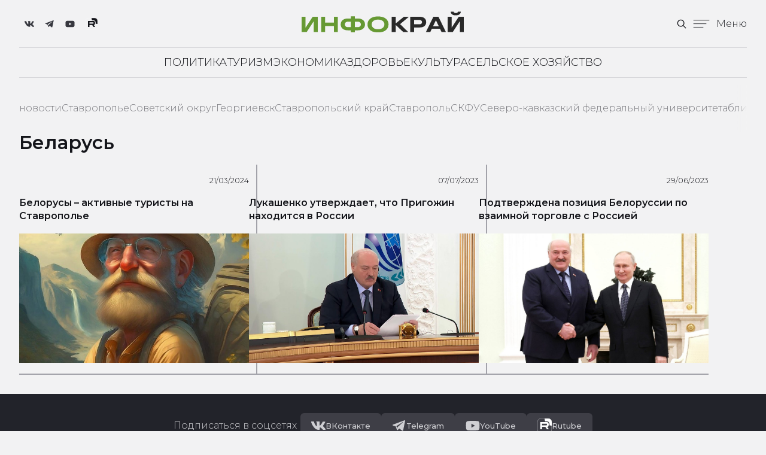

--- FILE ---
content_type: text/html; charset=UTF-8
request_url: https://infokray.ru/tags/belarus
body_size: 35262
content:
<!DOCTYPE HTML>
<html lang="ru">
<head>
    <meta charset="utf-8">
    <base href="https://infokray.ru/">
    <meta name="viewport" content="width=device-width, initial-scale=1, user-scalable=no">
    
    
    
    
    <title>Беларусь » ИнфоКрай</title>
    <meta name="description" content="">
    <link rel="icon" href="/templates/svg/favicon.svg" type="image/svg+xml">
    
    
    
    
    <link rel="preconnect" href="https://fonts.googleapis.com">
    <link rel="preconnect" href="https://fonts.gstatic.com" crossorigin>
    <link href="https://fonts.googleapis.com/css2?family=Cormorant+Unicase:wght@300;400;500;600;700&family=Montserrat:ital,wght@0,100..900;1,100..900&display=swap" rel="stylesheet">
    


    <script>document.getElementsByTagName("html")[0].className += " js";</script>
    <link rel="stylesheet" href="/templates/assets/css/style.css">
    <link href="/templates/assets/css/floating-navigation.css" rel="stylesheet">
    <link href="/templates/assets/css/main-header.css" rel="stylesheet">
    <link href="/templates/assets/css/full-screen-search.css" rel="stylesheet">
    <link href="/templates/assets/css/sub-navigation.css" rel="stylesheet">
    <link href="/templates/assets/css/main-footer-v5.css" rel="stylesheet">
    <link href="/templates/assets/css/adaptive-navigation.css" rel="stylesheet">
    <link href="/templates/assets/css/tabs.css" rel="stylesheet">
    <link href="/templates/assets/css/details-list-v2.css" rel="stylesheet">
    <link href="/templates/assets/css/alert-message.css" rel="stylesheet">

    <link href="/templates/assets/css/article-v4.css" rel="stylesheet">

    <link href="/templates/assets/css/video-gallery.css" rel="stylesheet">
    <link href="/templates/assets/css/article-preview-v3.css" rel="stylesheet">
    
    <link href="/templates/assets/css/swiper-bundle.min.css" rel="stylesheet">
    <link href="/templates/assets/css/theme.css" rel="stylesheet">
    
    
    
    <!-- Yandex.Metrika counter -->
    <script type="text/javascript">
        (function(m,e,t,r,i,k,a){m[i]=m[i]||function(){(m[i].a=m[i].a||[]).push(arguments)};
        m[i].l=1*new Date();
        for (var j = 0; j < document.scripts.length; j++) {if (document.scripts[j].src === r) { return; }}
        k=e.createElement(t),a=e.getElementsByTagName(t)[0],k.async=1,k.src=r,a.parentNode.insertBefore(k,a)})
        (window, document, "script", "https://mc.yandex.ru/metrika/tag.js", "ym");
    
        ym(93388612, "init", {
            clickmap:true,
            trackLinks:true,
            accurateTrackBounce:true,
            webvisor:true
        });
    </script>
    <noscript><div><img src="https://mc.yandex.ru/watch/93388612" style="position:absolute; left:-9999px;" alt=""></div></noscript>
    <!-- /Yandex.Metrika counter -->
    
</head>

<body class="bg-dark">
    
    <section>
    <div class="container max-width-lg hide-nav padding-y-sm z-index-header pointer-events-none js-hide-nav js-hide-nav--main" style="transform: translateY(0%);">
        <header class="float-nav-header pointer-events-auto">
            <div class="flex-basis-0 flex-grow flex items-center display@md">
                <ul class="flex items-center gap-sm">
                   
                    <li class="hide flex@md gap-xxs flex-center padding-right-0 padding-right-md@md">
                                                <a href="https://vk.com/infokraysk" class="flex gap-sm radius-md  padding-y-xxs padding-x-xxs color-contrast-high flex items-center hover:reduce-opacity" target="_blank">
                            <svg class="icon" viewbox="0 0 24 24" fill="none" xmlns="http://www.w3.org/2000/svg"><path d="M19.2663 5.1464L18.9537 5.81451C18.9537 5.81451 17.4714 8.96276 15.6665 10.9461C15.0863 11.5878 14.7917 11.781 14.4713 11.781C14.2136 11.781 14.0945 11.5662 14.0945 10.9881V5H8.48262V5.45871C8.48262 6.12682 9.50804 6.27802 9.50804 8.08794V11.8221C9.50804 12.5742 9.46694 12.8652 9.11173 12.8652C8.16822 12.8652 5.92809 9.63207 4.67017 5.96091L4.35756 5H0.69151C0.293104 5 0 5.2712 0 5.66811C0 6.39862 0.859212 9.77727 4.23066 14.3058C6.49239 17.3518 9.46694 19 12.1469 19C13.7816 19 14.1782 18.7288 14.1782 18.0412V15.7042C14.1782 15.1194 14.4089 14.8692 14.7449 14.8692C15.1217 14.8692 15.7859 14.9892 17.3405 16.5178C17.3423 16.5178 19.8327 19 19.8327 19H23.3934C23.7078 19 24.0006 18.8548 24.0006 18.3331C24.0006 17.6434 23.1003 16.4131 21.7176 14.9529C21.153 14.202 20.2311 13.3875 19.938 13.0113C19.5201 12.5739 19.6449 12.324 19.938 11.865C19.938 11.865 23.1003 7.41983 23.4147 5.96061C23.5203 5.43921 23.2896 5.1461 22.7448 5.1461L19.2663 5.1464V5.1464Z" fill="currentColor"></path></svg>
                        </a>
                                                                        <a href="https://t.me/infokray" class="flex gap-sm radius-md  padding-y-xxs padding-x-xxs color-contrast-high flex items-center hover:reduce-opacity" target="_blank">
                            <svg class="icon" viewbox="0 0 24 24" fill="none" xmlns="http://www.w3.org/2000/svg"><path fill-rule="evenodd" clip-rule="evenodd" d="M17.086 20.3064C17.3677 20.5059 17.7308 20.5557 18.0546 20.4332C18.3783 20.3099 18.6163 20.0334 18.6881 19.6982C19.4484 16.1248 21.2929 7.08016 21.985 3.82961C22.0375 3.58462 21.95 3.33 21.7575 3.16638C21.565 3.00275 21.2981 2.95551 21.0601 3.04388C17.3914 4.40185 6.09273 8.64113 1.47459 10.35C1.18147 10.4585 0.990723 10.7402 1.00035 11.0491C1.01085 11.3588 1.21909 11.6274 1.51921 11.7176C3.59029 12.337 6.30885 13.1989 6.30885 13.1989C6.30885 13.1989 7.57932 17.0357 8.24168 18.9869C8.32481 19.2319 8.51643 19.4244 8.7693 19.4909C9.02129 19.5565 9.29078 19.4874 9.4789 19.3098C10.5429 18.3053 12.1878 16.7522 12.1878 16.7522C12.1878 16.7522 15.3133 19.0438 17.086 20.3064ZM7.45245 12.7142L8.92154 17.5598L9.24791 14.4912C9.24791 14.4912 14.9239 9.37173 18.1596 6.45368C18.2541 6.36793 18.2672 6.22443 18.1885 6.12381C18.1106 6.02319 17.9671 5.99956 17.8595 6.06781C14.1093 8.46263 7.45245 12.7142 7.45245 12.7142Z" fill="currentColor"></path></svg>
                        </a>
                                                                        <a href="https://www.youtube.com/@infokray" class="flex gap-sm radius-md  padding-y-xxs padding-x-xxs color-contrast-high flex items-center hover:reduce-opacity" target="_blank">
                            <svg class="icon" xmlns="http://www.w3.org/2000/svg" viewbox="0 0 576 512"><path d="M549.7 124.1c-6.3-23.7-24.8-42.3-48.3-48.6C458.8 64 288 64 288 64S117.2 64 74.6 75.5c-23.5 6.3-42 24.9-48.3 48.6-11.4 42.9-11.4 132.3-11.4 132.3s0 89.4 11.4 132.3c6.3 23.7 24.8 41.5 48.3 47.8C117.2 448 288 448 288 448s170.8 0 213.4-11.5c23.5-6.3 42-24.2 48.3-47.8 11.4-42.9 11.4-132.3 11.4-132.3s0-89.4-11.4-132.3zm-317.5 213.5V175.2l142.7 81.2-142.7 81.2z"></path></svg>
                        </a>
                                                                        <a href="https://rutube.ru/channel/35408293/" class="flex gap-sm radius-md  padding-y-xxs padding-x-xxs color-contrast-high flex items-center hover:reduce-opacity" target="_blank">
                            <svg width="20" height="20" viewbox="0 0 132 132" fill="none" xmlns="http://www.w3.org/2000/svg"><g clip-path="url(#clip0_519_1989)"><path d="M81.5361 62.9865H42.5386V47.5547H81.5361C83.814 47.5547 85.3979 47.9518 86.1928 48.6451C86.9877 49.3385 87.4801 50.6245 87.4801 52.5031V58.0441C87.4801 60.0234 86.9877 61.3094 86.1928 62.0028C85.3979 62.6961 83.814 62.9925 81.5361 62.9925V62.9865ZM84.2115 33.0059H26V99H42.5386V77.5294H73.0177L87.4801 99H106L90.0546 77.4287C95.9333 76.5575 98.573 74.7559 100.75 71.7869C102.927 68.8179 104.019 64.071 104.019 57.7359V52.7876C104.019 49.0303 103.621 46.0613 102.927 43.7857C102.233 41.51 101.047 39.5307 99.362 37.7528C97.5824 36.0698 95.6011 34.8845 93.2223 34.0904C90.8435 33.3971 87.8716 33 84.2115 33V33.0059Z" fill="var(--color-contrast-higher)"></path><path d="M198 3.05176e-05C198 36.4508 168.451 66.0001 132 66.0001C124.589 66.0001 117.464 64.7786 110.814 62.5261C110.956 60.9577 111.019 59.3541 111.019 57.7359V52.7876C111.019 48.586 110.58 44.8824 109.623 41.7436C108.59 38.3588 106.82 35.4458 104.443 32.938L104.311 32.7988L104.172 32.667C101.64 30.2721 98.7694 28.5625 95.4389 27.4506L95.3108 27.4079L95.1812 27.3701C92.0109 26.446 88.3508 26 84.2115 26H77.2115V26.0059H71.3211C67.8964 18.0257 66 9.23434 66 3.05176e-05C66 -36.4508 95.5492 -66 132 -66C168.451 -66 198 -36.4508 198 3.05176e-05Z" fill="var(--color-contrast-higher)"></path></g><rect x="1" y="1" width="130" height="130" rx="31" stroke="white" stroke-width="2"></rect><defs><clippath id="clip0_519_1989"><rect width="132" height="132" rx="32" fill="white"></rect></clippath></defs></svg>
                        </a>
                                            </li>
                </ul>
            </div>
            <div class="flex-basis-0 flex-grow flex items-center justify-start padding-left-xs justify-center@md padding-left-0@md">
                <a class="float-nav-header__logo" href="/">
                    <svg class="" width="271" height="35">
                        <use xlink:href="/templates/svg/logo_nev.svg#logo"></use>
                    </svg>
                </a>
            </div>
            <div class="flex-basis-0 flex-grow flex items-center justify-end">
                <ul class="flex items-center gap-sm">
                    <li>
                        <button class="btn btn--icon" aria-controls="modal-search">
                            <svg class="icon" viewbox="0 0 24 24"><title>Поиск по сайту</title><g stroke-linecap="square" stroke-linejoin="miter" stroke-width="2" stroke="currentColor" fill="none" stroke-miterlimit="10"><line x1="22" y1="22" x2="15.656" y2="15.656"></line><circle cx="10" cy="10" r="8"></circle></g></svg>
                        </button>
                    </li>
                    <li class="">
                        <button class="reset btn float-nav-header__menu-btn" aria-controls="float-nav-modal">
                            <svg class="icon margin-right-xxs width-md" viewbox="0 0 43 21" fill="none" xmlns="http://www.w3.org/2000/svg">
                                <line x1="-5.87372e-08" y1="1.32812" x2="43" y2="1.32812" stroke="var(--color-contrast-higher)" stroke-width="1.34375"></line>
                                <line x1="-5.87372e-08" y1="10.7344" x2="34.9375" y2="10.7344" stroke="var(--color-contrast-higher)" stroke-width="1.34375"></line>
                                <line x1="-5.87372e-08" y1="20.1406" x2="26.875" y2="20.1406" stroke="var(--color-contrast-higher)" stroke-width="1.34375"></line>
                            </svg>
                            <span>Меню</span> 
                        </button>
                    </li>
                </ul>
            </div>
        </header>
    </div>
    
    <div id="float-nav-modal" class="float-nav-modal modal modal--animate-fade bg js-modal" data-theme="demo-dark" data-modal-prevent-scroll="body">
        <div class="padding-top-xl height-100% overflow-auto momentum-scrolling">
            <div class="container max-width-lg height-100% flex flex-column">
                <header class="flex items-center justify-between">
                    <a class="float-nav-header__logo" href="/">
                        <svg class="" width="195" height="30">
                            <use xlink:href="/templates/svg/logo_nev.svg#logo"></use>
                        </svg> 
                    </a>
                    <button class="reset float-nav-modal__close-btn js-modal__close">
                        <svg class="icon" viewbox="0 0 20 20"><title>Close modal window</title><g class="float-nav-modal__close-icon-g" fill="none" stroke="currentColor" stroke-miterlimit="10" stroke-width="2" stroke-linecap="round" stroke-linejoin="round"><line x1="2" y1="2" x2="18" y2="18"></line><line x1="18" y1="2" x2="2" y2="18"></line></g></svg>
                    </button>
                </header>
                <nav class="padding-y-xl width-66%@md" role="navigation" aria-label="Main">
                    <ul class="float-nav-modal__list grid gap-xs">
												<li><a class="float-nav-modal__link" href="/inklyuzivnaya-kultura1/">Инклюзивная культура</a></li>
												<li><a class="float-nav-modal__link" href="/sport1/">Спорт</a></li>
												<li><a class="float-nav-modal__link" href="/nauka/">Наука</a></li>
												<li><a class="float-nav-modal__link" href="/obshhestvo1/">Общество</a></li>
												<li><a class="float-nav-modal__link" href="/tehnologii/">Технологии</a></li>
												<li><a class="float-nav-modal__link" href="/kultura/">Культура</a></li>
												<li><a class="float-nav-modal__link" href="/proizvodstvo/">Производство</a></li>
												<li><a class="float-nav-modal__link" href="/selskoe-hozyajstvo/">Сельское хозяйство</a></li>
												<li><a class="float-nav-modal__link" href="/zdorove/">Здоровье</a></li>
												<li><a class="float-nav-modal__link" href="/turizm/">Туризм</a></li>
												<li><a class="float-nav-modal__link" href="/ekonomika/">Экономика</a></li>
												<li><a class="float-nav-modal__link" href="/putevoditel-po-stavropolyu/">Путеводитель по Ставрополью</a></li>
												<li><a class="float-nav-modal__link" href="/politika/">Политика</a></li>
												<li><a class="float-nav-modal__link" href="/stavropolskie-sportsmeny-pobediteli-sorevnovanij-po-velosportu-bmx-i-roller-sportu">Ставропольские спортсмены — победители соревнований по велоспорту-BMX и роллер-спорту</a></li>
												<li><a class="float-nav-modal__link" href="/festival-voennyh-orkestrov-muzyka.-kavkaz.-i-blesk-voennoj-medi-projdet-v-kislovodske">Фестиваль военных оркестров «Музыка. Кавказ. И блеск военной меди!» пройдет в Кисловодске</a></li>
												<li><a class="float-nav-modal__link" href="/plovec-iz-pyatigorska-zavoeval-zoloto-na-sportivnyh-igrah-stran-briks">Пловец из Пятигорска завоевал золото на спортивных играх стран БРИКС</a></li>
												<li><a class="float-nav-modal__link" href="/bahrushinskij-teatralnyj-muzej-otkryl-muzej-istorii-teatrov-dagestana">Бахрушинский театральный музей открыл Музей истории театров Дагестана</a></li>
												<li><a class="float-nav-modal__link" href="/pravitelstvo-vydelit-bolee-810-mln-rublej-na-razvitie-energetiki-i-zhkh-v-treh-regionah-severnogo-kavkaza">Правительство выделит более 810 млн рублей на развитие энергетики и ЖКХ в трех регионах Северного Кавказа</a></li>
												<li><a class="float-nav-modal__link" href="/okolo-tysyachi-shkolnikov-budut-trudoustroeny-v-stavropole-etim-letom">Около тысячи школьников будут трудоустроены в Ставрополе этим летом</a></li>
												<li><a class="float-nav-modal__link" href="/zharkaya-pora-vremya-povyshennoj-pozharnoj-opasnosti">Жаркая пора - время повышенной пожарной опасности</a></li>
												<li><a class="float-nav-modal__link" href="/serebro-mr.universe-stavropolskij-bodibilder-pokoril-mezhdunarodnyj-turnir">Серебро "MR.UNIVERSE" - ставропольский бодибилдер покорил международный турнир</a></li>
												<li><a class="float-nav-modal__link" href="/muzykalnyj-desant-iz-stavropolya-nezabyvaemye-emocii-vo-dvorce-kultury-antracita">Музыкальный десант из Ставрополя: незабываемые эмоции во Дворце культуры Антрацита</a></li>
												<li><a class="float-nav-modal__link" href="/yarmarki-vyhodnogo-dnya-pokupaj-stavropolskoe-priglashayut-za-pokupkami">Ярмарки выходного дня «Покупай ставропольское!» приглашают за покупками</a></li>
												<li><a class="float-nav-modal__link" href="/pobeda-kurortnogo-bulvara-kislovodska-zvanie-luchshej-torgovoj-ulicy-strany">Победа Курортного бульвара Кисловодска: звание лучшей торговой улицы страны</a></li>
												<li><a class="float-nav-modal__link" href="/pobeg-s-natyurmortami-prestupniki-skrylis-s-kartinami-na-2-mln-rublej">Побег с натюрмортами: преступники скрылись с картинами на 2 млн рублей</a></li>
												<li><a class="float-nav-modal__link" href="/stgau-zanyal-52-mesto-v-tope-luchshih-v-rossii">СтГАУ занял 52 место в топе лучших в России</a></li>
												<li><a class="float-nav-modal__link" href="/stavropol-v-tope-gorodov-po-rostu-zarplat">Ставрополь в топе городов по росту зарплат</a></li>
												<li><a class="float-nav-modal__link" href="/gorodskie-lesniki-volontyory-stavropolya-vyhodyat-na-subbotnik">Городские лесники: волонтёры Ставрополя выходят на субботник</a></li>
												<li><a class="float-nav-modal__link" href="/stavropole-gotovitsya-k-modernizacii-detskih-sadov-gubernator-postavil-novye-zadachi">Ставрополье готовиться к модернизации детских садов: губернатор поставил новые задачи</a></li>
												<li><a class="float-nav-modal__link" href="/leto-knigi-tvorchestvo-knigopark-v-stavropole">Лето, книги, творчество: «КнигоПарк» в Ставрополе</a></li>
												<li><a class="float-nav-modal__link" href="/stavropolskaya-gimnastka-anna-popova-zavoevala-dve-zolotye-medali-na-igrah-stran-briks">Ставропольская гимнастка Анна Попова завоевала две золотые медали на Играх стран БРИКС.</a></li>
												<li><a class="float-nav-modal__link" href="/vserossijskij-marafon-zemlya-sporta-proshel-v-mineralnyh-vodah">Всероссийский марафон «Земля спорта» прошел в Минеральных Водах</a></li>
												<li><a class="float-nav-modal__link" href="/torzhestvennoe-otkrytie-pervoj-smeny-v-lagere-lesnaya-polyana">Торжественное открытие первой смены в лагере «Лесная поляна»</a></li>
												<li><a class="float-nav-modal__link" href="/proryv-v-borbe-s-rakom-rossijskie-uchenye-gotovyat-vakcinu-k-klinicheskim-ispytaniyam">Прорыв в борьбе с раком: российские ученые готовят вакцину к клиническим испытаниям</a></li>
												<li><a class="float-nav-modal__link" href="/profilakticheskaya-operaciya-peshehod-projdet-v-stavropole">Профилактическая операция «Пешеход» пройдет в Ставрополе</a></li>
												<li><a class="float-nav-modal__link" href="/uyutnyj-ugolok-znanij-renovaciya-biblioteki-na-ulice-semashko-v-stavropole">Уютный уголок знаний: реновация библиотеки на улице Семашко в Ставрополе</a></li>
												<li><a class="float-nav-modal__link" href="/komfortnoe-peredvizhenie-peshehodov-v-stavropole-prolozhat-800-metrov-trotuara-na-yuzhnom-obhode">Комфортное передвижение пешеходов: в Ставрополе проложат 800 метров тротуара на Южном обходе</a></li>
												<li><a class="float-nav-modal__link" href="/nevinnomyssk-gotovitsya-prinyat-vserossijskie-sorevnovaniya-po-boksu">Невинномысск готовится принять Всероссийские соревнования по боксу</a></li>
												<li><a class="float-nav-modal__link" href="/muzykalnoe-serdce-kavkaza-shalyapinskij-sezon-zovet-cenitelej">Музыкальное сердце Кавказа: "Шаляпинский сезон" зовет ценителей</a></li>
												<li><a class="float-nav-modal__link" href="/stavropolcy-rulyat-uspehi-na-mauntinbajke">Ставропольцы "рулят": успехи на маунтинбайке</a></li>
												<li><a class="float-nav-modal__link" href="/stavropol-vybiraet-zhizn-yarkaya-akciya-protiv-narkomanii">Ставрополь выбирает жизнь: яркая акция против наркомании</a></li>
												<li><a class="float-nav-modal__link" href="/novyj-skver-otkryt-v-sunzhe-k-100-letiyu-ingushetii">Новый Сквер Открыт в Сунже к 100-летию Ингушетии</a></li>
												<li><a class="float-nav-modal__link" href="/na-den-molodezhi-27-iyunya-v-mineralnyh-vodah-projdet-interaktivnyj-qr-kvest-shag-za-shagom-specialno-organizovannyj-dlya-molodezhi">На День молодежи, 27 июня, в Минеральных Водах пройдет интерактивный QR-квест "Шаг за шагом", специально организованный для молодежи.</a></li>
												<li><a class="float-nav-modal__link" href="/essentuki-gotovyatsya-k-pervomu-kurortnomu-modnomu-pokazu">Ессентуки готовятся к первому Курортному модному показу</a></li>
												<li><a class="float-nav-modal__link" href="/bolshie-pobedy-malenkih-chempionov">Большие победы маленьких чемпионов</a></li>
												<li><a class="float-nav-modal__link" href="/zagadki-obratnoj-storony-luny-kitaj-dobyl-unikalnye-obrazcy">Загадки обратной стороны Луны: Китай добыл уникальные образцы</a></li>
												<li><a class="float-nav-modal__link" href="/polet-v-aviacentr-minvody-obretayut-aviasoobshhenie-s-zhukovskim">Полет в авиацентр: Минводы обретают авиасообщение с Жуковским</a></li>
												<li><a class="float-nav-modal__link" href="/uchyonye-skfu-razrabotali-innovacionnyj-metod-povysheniya-urozhajnosti-goroha">Учёные СКФУ разработали инновационный метод повышения урожайности гороха</a></li>
												<li><a class="float-nav-modal__link" href="/v-kislovodske-otkrylsya-novyj-sanatorij">В Кисловодске открылся новый санаторий</a></li>
												<li><a class="float-nav-modal__link" href="/otkrytie-chempionata-rossii-po-badmintonu-sredi-veteranov-v-stavropole">Открытие Чемпионата России по бадминтону среди ветеранов в Ставрополе</a></li>
						                    </ul>
                </nav>
                <footer class="border-top border-contrast-higher border-opacity-10% padding-y-sm margin-top-auto">
                    <div class="flex items-center justify-between">
                        <p class="text-xs color-contrast-medium">© Copyright</p>
                        <div>
                            <ul class="flex flex-wrap gap-xs items-center">
                                <li>
                                    <a class="float-nav-modal__social-btn" href="#0">
                                        <svg class="icon" viewbox="0 0 32 32"><title>Follow us on Twitter</title><g><path d="M32,6.1c-1.2,0.5-2.4,0.9-3.8,1c1.4-0.8,2.4-2.1,2.9-3.6c-1.3,0.8-2.7,1.3-4.2,1.6C25.7,3.8,24,3,22.2,3 c-3.6,0-6.6,2.9-6.6,6.6c0,0.5,0.1,1,0.2,1.5C10.3,10.8,5.5,8.2,2.2,4.2c-0.6,1-0.9,2.1-0.9,3.3c0,2.3,1.2,4.3,2.9,5.5 c-1.1,0-2.1-0.3-3-0.8c0,0,0,0.1,0,0.1c0,3.2,2.3,5.8,5.3,6.4c-0.6,0.1-1.1,0.2-1.7,0.2c-0.4,0-0.8,0-1.2-0.1 c0.8,2.6,3.3,4.5,6.1,4.6c-2.2,1.8-5.1,2.8-8.2,2.8c-0.5,0-1.1,0-1.6-0.1C2.9,27.9,6.4,29,10.1,29c12.1,0,18.7-10,18.7-18.7 c0-0.3,0-0.6,0-0.8C30,8.5,31.1,7.4,32,6.1z"></path></g></svg>
                                    </a>
                                </li>
                                <li>
                                    <a class="float-nav-modal__social-btn" href="#0">
                                        <svg class="icon" viewbox="0 0 32 32"><title>Follow us on Facebook</title><path d="M32,16A16,16,0,1,0,13.5,31.806V20.625H9.438V16H13.5V12.475c0-4.01,2.389-6.225,6.043-6.225a24.644,24.644,0,0,1,3.582.312V10.5H21.107A2.312,2.312,0,0,0,18.5,13v3h4.438l-.71,4.625H18.5V31.806A16,16,0,0,0,32,16Z"></path></svg>
                                    </a>
                                </li>
                                <li>
                                    <a class="float-nav-modal__social-btn" href="#0">
                                        <svg class="icon" viewbox="0 0 32 32"> <title>Follow us on Youtube</title> <path d="M31.7,9.6c0,0-0.3-2.2-1.3-3.2c-1.2-1.3-2.6-1.3-3.2-1.4C22.7,4.7,16,4.7,16,4.7h0c0,0-6.7,0-11.2,0.3 c-0.6,0.1-2,0.1-3.2,1.4c-1,1-1.3,3.2-1.3,3.2S0,12.2,0,14.8v2.4c0,2.6,0.3,5.2,0.3,5.2s0.3,2.2,1.3,3.2c1.2,1.3,2.8,1.2,3.5,1.4 C7.7,27.2,16,27.3,16,27.3s6.7,0,11.2-0.3c0.6-0.1,2-0.1,3.2-1.4c1-1,1.3-3.2,1.3-3.2s0.3-2.6,0.3-5.2v-2.4 C32,12.2,31.7,9.6,31.7,9.6z M12.7,20.2l0-9l8.6,4.5L12.7,20.2z"></path></svg>
                                    </a>
                                </li>
                            </ul>
                        </div>
                    </div>
                </footer>
            </div>
        </div>
    </div>

    <div class="modal modal--search modal--animate-fade bg bg-opacity-90% flex flex-center padding-md backdrop-blur-10 js-modal" id="modal-search">
        <div class="modal__content width-100% max-width-sm max-height-100% overflow-auto" role="alertdialog" aria-labelledby="modal-search-title" aria-describedby="">
            <form class="full-screen-search" id="search" method="get" action="/search">
                <label for="search" id="modal-search-title" class="sr-only">Поиск по сайту</label>
                <input class="reset full-screen-search__input" type="search" name="search" id="search" placeholder="Поиск...">
                <button class="reset full-screen-search__btn">
                    <svg class="icon" viewbox="0 0 24 24"><title>Search</title><g stroke-linecap="square" stroke-linejoin="miter" stroke-width="2" stroke="currentColor" fill="none" stroke-miterlimit="10"><line x1="22" y1="22" x2="15.656" y2="15.656"></line><circle cx="10" cy="10" r="8"></circle></g></svg>
            </button>
            </form>
        </div>
        <button class="reset modal__close-btn modal__close-btn--outer js-modal__close">
            <svg class="icon icon--sm" viewbox="0 0 24 24"><title>Close modal window</title><g fill="none" stroke="currentColor" stroke-miterlimit="10" stroke-width="2" stroke-linecap="round" stroke-linejoin="round"><line x1="3" y1="3" x2="21" y2="21"></line><line x1="21" y1="3" x2="3" y2="21"></line></g></svg>
        </button>
    </div>
</section>

<header class="header position-relative js-header padding-bottom-xs hide block@md">
    <div class="header__container container max-width-lg flex flex-center border-top border-bottom padding-y-xs">
        <div class="flex flex-center gap-md">
            
            <nav class="header__nav js-header__nav" id="header-nav" role="navigation" aria-label="Main">
                <div class="header__nav-inner">
                    <ul class="header__list flex gap-md">
                        
                        <li class="header__item"><a href="/politika" class="header__link text-uppercase">Политика</a></li>
                        <li class="header__item"><a href="/turizm" class="header__link text-uppercase">Туризм</a></li>
                        <li class="header__item"><a href="/ekonomika" class="header__link text-uppercase">Экономика</a></li>
                        <li class="header__item"><a href="/zdorove" class="header__link text-uppercase">Здоровье</a></li>
                        <li class="header__item"><a href="/kultura" class="header__link text-uppercase">Культура</a></li>
                        <li class="header__item"><a href="/selskoe-hozyajstvo" class="header__link text-uppercase">Сельское хозяйство</a></li>
                    </ul>
                </div>
            </nav>
        </div>
    </div>
</header>

    <main id="main">
        <div class="bg-dark">
    <div class="container max-width-xl">
        <div class="subnav js-subnav">
            <button class="btn btn--subtle margin-y-sm subnav__control js-subnav__control">
                <span>Показать категории</span>
                <svg class="icon icon--2xs margin-left-2xs" aria-hidden="true" viewbox="0 0 12 12"><polyline points="0.5 3.5 6 9.5 11.5 3.5" fill="none" stroke-width="1" stroke="currentColor" stroke-linecap="round" stroke-linejoin="round"></polyline></svg>
            </button>
            <div class="subnav__wrapper js-subnav__wrapper">
                <nav class="subnav__nav ">
                    <button class="subnav__close-btn js-subnav__close-btn" aria-label="Close navigation">
                        <svg class="icon" viewbox="0 0 16 16"><g stroke-width="1" stroke="currentColor" fill="none" stroke-linecap="round" stroke-linejoin="round" stroke-miterlimit="10"><line x1="13.5" y1="2.5" x2="2.5" y2="13.5"></line><line x1="2.5" y1="2.5" x2="13.5" y2="13.5"></line></g></svg>
                    </button>
                    <ul class="flex gap-md subnav__list">
                        <li class="subnav__item">
                                <a class="subnav__link first level1 odd" href="/tags/novosti">
                                <span>новости</span></a>
                            </li><li class="subnav__item">
                                <a class="subnav__link level1 even" href="/tags/stavropole">
                                <span>Ставрополье</span></a>
                            </li><li class="subnav__item">
                                <a class="subnav__link level1 odd" href="/tags/sovetskiy-okrug">
                                <span>Советский округ</span></a>
                            </li><li class="subnav__item">
                                <a class="subnav__link level1 even" href="/tags/georgievsk">
                                <span>Георгиевск</span></a>
                            </li><li class="subnav__item">
                                <a class="subnav__link level1 odd" href="/tags/stavropolskiy-kray">
                                <span>Ставропольский край</span></a>
                            </li><li class="subnav__item">
                                <a class="subnav__link level1 even" href="/tags/stavropol">
                                <span>Ставрополь</span></a>
                            </li><li class="subnav__item">
                                <a class="subnav__link level1 odd" href="/tags/skfu">
                                <span>СКФУ</span></a>
                            </li><li class="subnav__item">
                                <a class="subnav__link level1 even" href="/tags/severo-kavkazskiy-federalnyy-universitet">
                                <span>Северо-кавказский федеральный университет</span></a>
                            </li><li class="subnav__item">
                                <a class="subnav__link level1 odd" href="/tags/ablimpiks">
                                <span>аблимпикс</span></a>
                            </li><li class="subnav__item">
                                <a class="subnav__link level1 even" href="/tags/stavropol-segodnya">
                                <span>Ставрополь сегодня</span></a>
                            </li><li class="subnav__item">
                                <a class="subnav__link level1 odd" href="/tags/novosti-stavropolya-2">
                                <span>Новости Ставрополя</span></a>
                            </li><li class="subnav__item">
                                <a class="subnav__link level1 even" href="/tags/novosti-stavropolskogo-kraya">
                                <span>Новости Ставропольского края</span></a>
                            </li><li class="subnav__item">
                                <a class="subnav__link level1 odd" href="/tags/veterany-vov">
                                <span>ветераны вов</span></a>
                            </li><li class="subnav__item">
                                <a class="subnav__link level1 even" href="/tags/putin">
                                <span>путин</span></a>
                            </li><li class="subnav__item">
                                <a class="subnav__link level1 odd" href="/tags/vladimir-putin">
                                <span>владимир путин</span></a>
                            </li><li class="subnav__item">
                                <a class="subnav__link level1 even" href="/tags/prezident-rf">
                                <span>президент рф</span></a>
                            </li><li class="subnav__item">
                                <a class="subnav__link level1 odd" href="/tags/mineralovodskiy-okrug">
                                <span>минераловодский округ</span></a>
                            </li><li class="subnav__item">
                                <a class="subnav__link level1 even" href="/tags/pobeda">
                                <span>победа</span></a>
                            </li><li class="subnav__item">
                                <a class="subnav__link level1 odd" href="/tags/sergieenko">
                                <span>сергиеенко</span></a>
                            </li><li class="subnav__item">
                                <a class="subnav__link level1 even" href="/tags/vyacheslav-sergieenko">
                                <span>вячеслав сергиеенко</span></a>
                            </li><li class="subnav__item">
                                <a class="subnav__link level1 odd" href="/tags/novosti-mineralovodskogo-okruga">
                                <span>Новости Минераловодского округа</span></a>
                            </li><li class="subnav__item">
                                <a class="subnav__link level1 even" href="/tags/mts">
                                <span>МТС</span></a>
                            </li><li class="subnav__item">
                                <a class="subnav__link level1 odd" href="/tags/uslugi">
                                <span>Услуги</span></a>
                            </li><li class="subnav__item">
                                <a class="subnav__link level1 even" href="/tags/mobiilnyy-internet">
                                <span>Мобиильный интернет</span></a>
                            </li><li class="subnav__item">
                                <a class="subnav__link level1 odd" href="/tags/svezhie-novosti">
                                <span>Свежие новости</span></a>
                            </li><li class="subnav__item">
                                <a class="subnav__link level1 even" href="/tags/viktoriya-abramchenko">
                                <span>Виктория Абрамченко</span></a>
                            </li><li class="subnav__item">
                                <a class="subnav__link level1 odd" href="/tags/armiya-rossii">
                                <span>армия России</span></a>
                            </li><li class="subnav__item">
                                <a class="subnav__link level1 even" href="/tags/komsomolskiy-prud">
                                <span>Комсомольский пруд</span></a>
                            </li><li class="subnav__item">
                                <a class="subnav__link level1 odd" href="/tags/poslednie-novosti-rossii">
                                <span>последние новости России</span></a>
                            </li><li class="subnav__item">
                                <a class="subnav__link level1 even" href="/tags/gosduma">
                                <span>Госдума</span></a>
                            </li><li class="subnav__item">
                                <a class="subnav__link level1 odd" href="/tags/aleksay-zhuravlev">
                                <span>Алексай Журавлев</span></a>
                            </li><li class="subnav__item">
                                <a class="subnav__link level1 even" href="/tags/svezhie-rossiyskie-novosti">
                                <span>свежие российские новости</span></a>
                            </li><li class="subnav__item">
                                <a class="subnav__link level1 odd" href="/tags/magnitnaya-burya">
                                <span>магнитная буря</span></a>
                            </li><li class="subnav__item">
                                <a class="subnav__link level1 even" href="/tags/novosti-stavropl">
                                <span>новости Ставропль</span></a>
                            </li><li class="subnav__item">
                                <a class="subnav__link level1 odd" href="/tags/poslednie-novosti-stavropol">
                                <span>последние новости Ставрополь</span></a>
                            </li><li class="subnav__item">
                                <a class="subnav__link level1 even" href="/tags/novosti-rossii">
                                <span>новости России</span></a>
                            </li><li class="subnav__item">
                                <a class="subnav__link level1 odd" href="/tags/rossiya-segodnya">
                                <span>Россия сегодня</span></a>
                            </li><li class="subnav__item">
                                <a class="subnav__link level1 even" href="/tags/rossiya">
                                <span>Россия</span></a>
                            </li><li class="subnav__item">
                                <a class="subnav__link level1 odd" href="/tags/sergey-sobyanin">
                                <span>Сергей Собянин</span></a>
                            </li><li class="subnav__item">
                                <a class="subnav__link level1 even" href="/tags/moskva">
                                <span>Москва</span></a>
                            </li><li class="subnav__item">
                                <a class="subnav__link level1 odd" href="/tags/goroda-rossii">
                                <span>города России</span></a>
                            </li><li class="subnav__item">
                                <a class="subnav__link level1 even" href="/tags/rossiyskie-novosti-seychas">
                                <span>российские новости сейчас</span></a>
                            </li><li class="subnav__item">
                                <a class="subnav__link level1 odd" href="/tags/policiya-stavropolya">
                                <span>полиция Ставрополя</span></a>
                            </li><li class="subnav__item">
                                <a class="subnav__link level1 even" href="/tags/svezhie-novosti-stavropolya-segodnya">
                                <span>свежие новости Ставрополя сегодня</span></a>
                            </li><li class="subnav__item">
                                <a class="subnav__link level1 odd" href="/tags/policiya-stavropolya-2">
                                <span>полиция Ставрополья</span></a>
                            </li><li class="subnav__item">
                                <a class="subnav__link level1 even" href="/tags/svezhie-novosti-stavropolskogo-kraya">
                                <span>свежие новости Ставропольского края</span></a>
                            </li><li class="subnav__item">
                                <a class="subnav__link level1 odd" href="/tags/vyacheslav-volodin">
                                <span>Вячеслав Володин</span></a>
                            </li><li class="subnav__item">
                                <a class="subnav__link level1 even" href="/tags/svezhie-novosti-rossii-segodnya">
                                <span>свежие новости России сегодня</span></a>
                            </li><li class="subnav__item">
                                <a class="subnav__link level1 odd" href="/tags/poslednie-novosti-rossii-seychas">
                                <span>последние новости России сейчас</span></a>
                            </li><li class="subnav__item">
                                <a class="subnav__link level1 even" href="/tags/zakon">
                                <span>Закон</span></a>
                            </li><li class="subnav__item">
                                <a class="subnav__link level1 odd" href="/tags/1-maya">
                                <span>1 Мая</span></a>
                            </li><li class="subnav__item">
                                <a class="subnav__link level1 even" href="/tags/poslednie-novosti-stavropolskogo-kraya">
                                <span>последние новости Ставропольского края</span></a>
                            </li><li class="subnav__item">
                                <a class="subnav__link level1 odd" href="/tags/denis-polyubin">
                                <span>Денис Полюбин</span></a>
                            </li><li class="subnav__item">
                                <a class="subnav__link level1 even" href="/tags/minesk-stavropolya">
                                <span>Минэск Ставрополья</span></a>
                            </li><li class="subnav__item">
                                <a class="subnav__link level1 odd" href="/tags/gubernator-stavropolya">
                                <span>губернатор Ставрополья</span></a>
                            </li><li class="subnav__item">
                                <a class="subnav__link level1 even" href="/tags/vladimir-vladimirov">
                                <span>Владимир Владимиров</span></a>
                            </li><li class="subnav__item">
                                <a class="subnav__link level1 odd" href="/tags/podderzhka-msp">
                                <span>поддержка МСП</span></a>
                            </li><li class="subnav__item">
                                <a class="subnav__link level1 even" href="/tags/leningradskaya-oblast">
                                <span>Ленинградская область</span></a>
                            </li><li class="subnav__item">
                                <a class="subnav__link level1 odd" href="/tags/aleksey-drozdenko">
                                <span>Алексей Дрозденко</span></a>
                            </li><li class="subnav__item">
                                <a class="subnav__link level1 even" href="/tags/novosti-rossii-segodnya">
                                <span>новости России сегодня</span></a>
                            </li><li class="subnav__item">
                                <a class="subnav__link level1 odd" href="/tags/poslednie-rossiyskie-novosti-segodnya">
                                <span>последние российские новости сегодня</span></a>
                            </li><li class="subnav__item">
                                <a class="subnav__link level1 even" href="/tags/stavropolskie-novosti-segodnya">
                                <span>ставропольские новости сегодня</span></a>
                            </li><li class="subnav__item">
                                <a class="subnav__link level1 odd" href="/tags/poslednie-novosti-stavropolya">
                                <span>последние новости Ставрополья</span></a>
                            </li><li class="subnav__item">
                                <a class="subnav__link level1 even" href="/tags/novoaleksandrovskiy-okrug">
                                <span>Новоалександровский округ</span></a>
                            </li><li class="subnav__item">
                                <a class="subnav__link level1 odd" href="/tags/eduard-koltunov">
                                <span>Эдуард Колтунов</span></a>
                            </li><li class="subnav__item">
                                <a class="subnav__link level1 even" href="/tags/kochubeevskiy-okrug">
                                <span>Кочубеевский округ</span></a>
                            </li><li class="subnav__item">
                                <a class="subnav__link level1 odd" href="/tags/bryanskaya-oblast_">
                                <span>Брянская область</span></a>
                            </li><li class="subnav__item">
                                <a class="subnav__link level1 even" href="/tags/proisshestviya-rossii">
                                <span>происшествия России</span></a>
                            </li><li class="subnav__item">
                                <a class="subnav__link level1 odd" href="/tags/aleksandr-bogomaz">
                                <span>Александр Богомаз</span></a>
                            </li><li class="subnav__item">
                                <a class="subnav__link level1 even" href="/tags/rossiyskie-novosti-segodnya">
                                <span>Российские новости сегодня</span></a>
                            </li><li class="subnav__item">
                                <a class="subnav__link level1 odd" href="/tags/poslednie-novosti-stavropolya-segodnya">
                                <span>последние новости Ставрополья сегодня</span></a>
                            </li><li class="subnav__item">
                                <a class="subnav__link level1 even" href="/tags/poslednie-novosti-stavropolya-seychas">
                                <span>последние новости Ставрополья сейчас</span></a>
                            </li><li class="subnav__item">
                                <a class="subnav__link level1 odd" href="/tags/selo-otkaznoe">
                                <span>село Отказное</span></a>
                            </li><li class="subnav__item">
                                <a class="subnav__link level1 even" href="/tags/ipatovskiy-okrug">
                                <span>Ипатовский округ</span></a>
                            </li><li class="subnav__item">
                                <a class="subnav__link level1 odd" href="/tags/vera-sheykina">
                                <span>Вера Шейкина</span></a>
                            </li><li class="subnav__item">
                                <a class="subnav__link level1 even" href="/tags/proisshestviya">
                                <span>происшествия</span></a>
                            </li><li class="subnav__item">
                                <a class="subnav__link level1 odd" href="/tags/rdzh">
                                <span>РДЖ</span></a>
                            </li><li class="subnav__item">
                                <a class="subnav__link level1 even" href="/tags/gosduma-rossii">
                                <span>Госдума России</span></a>
                            </li><li class="subnav__item">
                                <a class="subnav__link level1 odd" href="/tags/petrovskiy-okrug">
                                <span>Петровский округ</span></a>
                            </li><li class="subnav__item">
                                <a class="subnav__link level1 even" href="/tags/svezhie-novosti-stavropolya-segodnya-2">
                                <span>свежие новости Ставрополья сегодня</span></a>
                            </li><li class="subnav__item">
                                <a class="subnav__link level1 odd" href="/tags/novosti-specoperacii">
                                <span>новости спецоперации</span></a>
                            </li><li class="subnav__item">
                                <a class="subnav__link level1 even" href="/tags/svezhie-novosti-specoperacii-segodnya">
                                <span>свежие новости спецоперации сегодня</span></a>
                            </li><li class="subnav__item">
                                <a class="subnav__link level1 odd" href="/tags/minoborony-rossii">
                                <span>Минобороны России</span></a>
                            </li><li class="subnav__item">
                                <a class="subnav__link level1 even" href="/tags/ukrainskie-novosti-seychas">
                                <span>украинские новости сейчас</span></a>
                            </li><li class="subnav__item">
                                <a class="subnav__link level1 odd" href="/tags/ldpr">
                                <span>ЛДПР</span></a>
                            </li><li class="subnav__item">
                                <a class="subnav__link level1 even" href="/tags/yaroslav-nilov">
                                <span>Ярослав Нилов</span></a>
                            </li><li class="subnav__item">
                                <a class="subnav__link level1 odd" href="/tags/vladimir-zhirinovskiy">
                                <span>Владимир Жириновский</span></a>
                            </li><li class="subnav__item">
                                <a class="subnav__link level1 even" href="/tags/administraciya-stavropolya-2">
                                <span>администрация Ставрополя</span></a>
                            </li><li class="subnav__item">
                                <a class="subnav__link level1 odd" href="/tags/stavropolskie-novosti-seychas">
                                <span>ставропольские новости сейчас</span></a>
                            </li><li class="subnav__item">
                                <a class="subnav__link level1 even" href="/tags/aktualnye-novosti-specoperacii">
                                <span>актуальные новости спецоперации</span></a>
                            </li><li class="subnav__item">
                                <a class="subnav__link level1 odd" href="/tags/dnr">
                                <span>ДНР</span></a>
                            </li><li class="subnav__item">
                                <a class="subnav__link level1 even" href="/tags/novosti-mira">
                                <span>новости Мира</span></a>
                            </li><li class="subnav__item">
                                <a class="subnav__link level1 odd" href="/tags/mir">
                                <span>Мир</span></a>
                            </li><li class="subnav__item">
                                <a class="subnav__link level1 even" href="/tags/mirovye-novosti">
                                <span>мировые новости</span></a>
                            </li><li class="subnav__item">
                                <a class="subnav__link level1 odd" href="/tags/ssha">
                                <span>США</span></a>
                            </li><li class="subnav__item">
                                <a class="subnav__link level1 even" href="/tags/poslednie-novosti-mira">
                                <span>последние новости Мира</span></a>
                            </li><li class="subnav__item">
                                <a class="subnav__link level1 odd" href="/tags/mirovye-novosti-segodnya">
                                <span>Мировые новости сегодня</span></a>
                            </li><li class="subnav__item">
                                <a class="subnav__link level1 even" href="/tags/kino">
                                <span>кино</span></a>
                            </li><li class="subnav__item">
                                <a class="subnav__link level1 odd" href="/tags/ivan-ulyanchenko">
                                <span>Иван Ульянченко</span></a>
                            </li><li class="subnav__item">
                                <a class="subnav__link level1 even" href="/tags/dtp-na-stavropole">
                                <span>ДТП на Ставрополье</span></a>
                            </li><li class="subnav__item">
                                <a class="subnav__link level1 odd" href="/tags/gosavtoinspekciya-po-stavropolyu">
                                <span>Госавтоинспекция по Ставрополью</span></a>
                            </li><li class="subnav__item">
                                <a class="subnav__link level1 even" href="/tags/essentuki">
                                <span>Ессентуки</span></a>
                            </li><li class="subnav__item">
                                <a class="subnav__link level1 odd" href="/tags/poslednie-stavropolskie-novosti">
                                <span>последние ставропольские новости</span></a>
                            </li><li class="subnav__item">
                                <a class="subnav__link level1 even" href="/tags/poslednie-novosti-rossii-segodnya">
                                <span>последние новости России сегодня</span></a>
                            </li><li class="subnav__item">
                                <a class="subnav__link level1 odd" href="/tags/pravitelstvo-rf">
                                <span>правительство РФ</span></a>
                            </li><li class="subnav__item">
                                <a class="subnav__link level1 even" href="/tags/svezhie-stavropolskie-novosti">
                                <span>свежие ставропольские новости</span></a>
                            </li><li class="subnav__item">
                                <a class="subnav__link level1 odd" href="/tags/mineralovodskiy-gorodskoy-okrug">
                                <span>Минераловодский городской округ</span></a>
                            </li><li class="subnav__item">
                                <a class="subnav__link level1 even" href="/tags/vyacheslav-sergienko">
                                <span>Вячеслав Сергиенко</span></a>
                            </li><li class="subnav__item">
                                <a class="subnav__link level1 odd" href="/tags/mineralnye-vody">
                                <span>Минеральные Воды</span></a>
                            </li><li class="subnav__item">
                                <a class="subnav__link level1 even" href="/tags/vasiliy-vlasov">
                                <span>Василий Власов</span></a>
                            </li><li class="subnav__item">
                                <a class="subnav__link level1 odd" href="/tags/mihail-mishustin">
                                <span>Михаил Мишустин</span></a>
                            </li><li class="subnav__item">
                                <a class="subnav__link level1 even" href="/tags/svetlograd">
                                <span>Светлоград</span></a>
                            </li><li class="subnav__item">
                                <a class="subnav__link level1 odd" href="/tags/vladislav-davankov">
                                <span>Владислав Даванков</span></a>
                            </li><li class="subnav__item">
                                <a class="subnav__link level1 even" href="/tags/vitaliy-milonov">
                                <span>Виталий Милонов</span></a>
                            </li><li class="subnav__item">
                                <a class="subnav__link level1 odd" href="/tags/kvn">
                                <span>КВН</span></a>
                            </li><li class="subnav__item">
                                <a class="subnav__link level1 even" href="/tags/zhkh">
                                <span>ЖКХ</span></a>
                            </li><li class="subnav__item">
                                <a class="subnav__link level1 odd" href="/tags/ministerstvo-zhkh-po-stavropolyu">
                                <span>Министерство ЖКХ по Ставрополью</span></a>
                            </li><li class="subnav__item">
                                <a class="subnav__link level1 even" href="/tags/konflikt-na-ukraine">
                                <span>конфликт на Украине</span></a>
                            </li><li class="subnav__item">
                                <a class="subnav__link level1 odd" href="/tags/kiev">
                                <span>Киев</span></a>
                            </li><li class="subnav__item">
                                <a class="subnav__link level1 even" href="/tags/daniya">
                                <span>Дания</span></a>
                            </li><li class="subnav__item">
                                <a class="subnav__link level1 odd" href="/tags/novosti-ukrainy-segodnya">
                                <span>новости Украины сегодня</span></a>
                            </li><li class="subnav__item">
                                <a class="subnav__link level1 even" href="/tags/boris-chernyshov">
                                <span>Борис Чернышов</span></a>
                            </li><li class="subnav__item">
                                <a class="subnav__link level1 odd" href="/tags/predgornyy-okrug">
                                <span>Предгорный округ</span></a>
                            </li><li class="subnav__item">
                                <a class="subnav__link level1 even" href="/tags/nikolay-bondarenko">
                                <span>Николай Бондаренко</span></a>
                            </li><li class="subnav__item">
                                <a class="subnav__link level1 odd" href="/tags/shkoly-rossii">
                                <span>школы России</span></a>
                            </li><li class="subnav__item">
                                <a class="subnav__link level1 even" href="/tags/sergey-kvarcov">
                                <span>Сергей Кварцов</span></a>
                            </li><li class="subnav__item">
                                <a class="subnav__link level1 odd" href="/tags/minprosvescheniya-rf">
                                <span>минпросвещения РФ</span></a>
                            </li><li class="subnav__item">
                                <a class="subnav__link level1 even" href="/tags/kondratev">
                                <span>Кондратьев</span></a>
                            </li><li class="subnav__item">
                                <a class="subnav__link level1 odd" href="/tags/temryukskiy-rayon">
                                <span>Темрюкский район</span></a>
                            </li><li class="subnav__item">
                                <a class="subnav__link level1 even" href="/tags/babenkov">
                                <span>Бабенков</span></a>
                            </li><li class="subnav__item">
                                <a class="subnav__link level1 odd" href="/tags/krasnodarskiy-kray">
                                <span>Краснодарский край</span></a>
                            </li><li class="subnav__item">
                                <a class="subnav__link level1 even" href="/tags/bespilotniki">
                                <span>Беспилотники</span></a>
                            </li><li class="subnav__item">
                                <a class="subnav__link level1 odd" href="/tags/krym">
                                <span>Крым</span></a>
                            </li><li class="subnav__item">
                                <a class="subnav__link level1 even" href="/tags/aksenov">
                                <span>Аксёнов</span></a>
                            </li><li class="subnav__item">
                                <a class="subnav__link level1 odd" href="/tags/fbs">
                                <span>ФБС</span></a>
                            </li><li class="subnav__item">
                                <a class="subnav__link level1 even" href="/tags/pokushenie">
                                <span>Покушение</span></a>
                            </li><li class="subnav__item">
                                <a class="subnav__link level1 odd" href="/tags/aleksandra-mitroshina">
                                <span>Александра Митрошина</span></a>
                            </li><li class="subnav__item">
                                <a class="subnav__link level1 even" href="/tags/mitroshina">
                                <span>Митрошина</span></a>
                            </li><li class="subnav__item">
                                <a class="subnav__link level1 odd" href="/tags/nalogi">
                                <span>Налоги</span></a>
                            </li><li class="subnav__item">
                                <a class="subnav__link level1 even" href="/tags/aktualnye-novosti">
                                <span>Актуальные новости</span></a>
                            </li><li class="subnav__item">
                                <a class="subnav__link level1 odd" href="/tags/blogery">
                                <span>Блогеры</span></a>
                            </li><li class="subnav__item">
                                <a class="subnav__link level1 even" href="/tags/iran">
                                <span>Иран</span></a>
                            </li><li class="subnav__item">
                                <a class="subnav__link level1 odd" href="/tags/stavrpol">
                                <span>Ставрполь</span></a>
                            </li><li class="subnav__item">
                                <a class="subnav__link level1 even" href="/tags/sotrudnichestvo">
                                <span>Сотрудничество</span></a>
                            </li><li class="subnav__item">
                                <a class="subnav__link level1 odd" href="/tags/dzhalali">
                                <span>Джалали</span></a>
                            </li><li class="subnav__item">
                                <a class="subnav__link level1 even" href="/tags/gubernator-sk">
                                <span>Губернатор СК</span></a>
                            </li><li class="subnav__item">
                                <a class="subnav__link level1 odd" href="/tags/velikaya-pobeda">
                                <span>Великая победа</span></a>
                            </li><li class="subnav__item">
                                <a class="subnav__link level1 even" href="/tags/malcev">
                                <span>Мальцев</span></a>
                            </li><li class="subnav__item">
                                <a class="subnav__link level1 odd" href="/tags/den-pobedy">
                                <span>День Победы</span></a>
                            </li><li class="subnav__item">
                                <a class="subnav__link level1 even" href="/tags/evgeniy-prigozhin">
                                <span>Евгений Пригожин</span></a>
                            </li><li class="subnav__item">
                                <a class="subnav__link level1 odd" href="/tags/artemovsk">
                                <span>Артемовск</span></a>
                            </li><li class="subnav__item">
                                <a class="subnav__link level1 even" href="/tags/minzdrav-rossii">
                                <span>Минздрав России</span></a>
                            </li><li class="subnav__item">
                                <a class="subnav__link level1 odd" href="/tags/lev-leschenko">
                                <span>Лев Лещенко</span></a>
                            </li><li class="subnav__item">
                                <a class="subnav__link level1 even" href="/tags/berlin">
                                <span>Берлин</span></a>
                            </li><li class="subnav__item">
                                <a class="subnav__link level1 odd" href="/tags/germaniya">
                                <span>Германия</span></a>
                            </li><li class="subnav__item">
                                <a class="subnav__link level1 even" href="/tags/patrik-haynemann">
                                <span>Патрик Хайнеманн</span></a>
                            </li><li class="subnav__item">
                                <a class="subnav__link level1 odd" href="/tags/nevinnomyssk">
                                <span>Невинномысск</span></a>
                            </li><li class="subnav__item">
                                <a class="subnav__link level1 even" href="/tags/mihail-minenkov">
                                <span>Михаил Миненков</span></a>
                            </li><li class="subnav__item">
                                <a class="subnav__link level1 odd" href="/tags/aktualnye-novosti-stavropolya">
                                <span>актуальные новости Ставрополя</span></a>
                            </li><li class="subnav__item">
                                <a class="subnav__link level1 even" href="/tags/zahar-prilepin">
                                <span>Захар Прилепин</span></a>
                            </li><li class="subnav__item">
                                <a class="subnav__link level1 odd" href="/tags/fizkultura">
                                <span>Физкультура</span></a>
                            </li><li class="subnav__item">
                                <a class="subnav__link level1 even" href="/tags/nizhniy-novgorod">
                                <span>Нижний Новгород</span></a>
                            </li><li class="subnav__item">
                                <a class="subnav__link level1 odd" href="/tags/doneck">
                                <span>Донецк</span></a>
                            </li><li class="subnav__item">
                                <a class="subnav__link level1 even" href="/tags/aleksey-kulemzin">
                                <span>Алексей Кулемзин</span></a>
                            </li><li class="subnav__item">
                                <a class="subnav__link level1 odd" href="/tags/kubok-gubernatora-stavropolskogo-kraya">
                                <span>Кубок Губернатора Ставропольского края</span></a>
                            </li><li class="subnav__item">
                                <a class="subnav__link level1 even" href="/tags/aleksandr-begak">
                                <span>Александр Бегак</span></a>
                            </li><li class="subnav__item">
                                <a class="subnav__link level1 odd" href="/tags/aktualnye-novosti-rossii">
                                <span>актуальные новости России</span></a>
                            </li><li class="subnav__item">
                                <a class="subnav__link level1 even" href="/tags/okna-pobedy">
                                <span>"Окна Победы"</span></a>
                            </li><li class="subnav__item">
                                <a class="subnav__link level1 odd" href="/tags/arzgirskiy-okrug">
                                <span>Арзгирский округ</span></a>
                            </li><li class="subnav__item">
                                <a class="subnav__link level1 even" href="/tags/nizhegorodskaya-oblast">
                                <span>Нижегородская область</span></a>
                            </li><li class="subnav__item">
                                <a class="subnav__link level1 odd" href="/tags/gleb-nikitin">
                                <span>Глеб Никитин</span></a>
                            </li><li class="subnav__item">
                                <a class="subnav__link level1 even" href="/tags/kislovodsk">
                                <span>Кисловодск</span></a>
                            </li><li class="subnav__item">
                                <a class="subnav__link level1 odd" href="/tags/evgeniy-moiseev">
                                <span>Евгений Моисеев</span></a>
                            </li><li class="subnav__item">
                                <a class="subnav__link level1 even" href="/tags/neftekumskiy-okrug">
                                <span>Нефтекумский округ</span></a>
                            </li><li class="subnav__item">
                                <a class="subnav__link level1 odd" href="/tags/valentin-yudashkin">
                                <span>Валентин Юдашкин</span></a>
                            </li><li class="subnav__item">
                                <a class="subnav__link level1 even" href="/tags/chvk-vagner">
                                <span>ЧВК "Вагнер"</span></a>
                            </li><li class="subnav__item">
                                <a class="subnav__link level1 odd" href="/tags/ramzan-kadyrov">
                                <span>Рамзан Кадыров</span></a>
                            </li><li class="subnav__item">
                                <a class="subnav__link level1 even" href="/tags/chechenskaya-respublika">
                                <span>Чеченская Республика</span></a>
                            </li><li class="subnav__item">
                                <a class="subnav__link level1 odd" href="/tags/georgievskiy-okrug">
                                <span>Георгиевский округ</span></a>
                            </li><li class="subnav__item">
                                <a class="subnav__link level1 even" href="/tags/svezhie-novosti-mira">
                                <span>свежие новости мира</span></a>
                            </li><li class="subnav__item">
                                <a class="subnav__link level1 odd" href="/tags/tehas">
                                <span>Техас</span></a>
                            </li><li class="subnav__item">
                                <a class="subnav__link level1 even" href="/tags/aleksey-zhuravlev">
                                <span>Алексей Журавлев</span></a>
                            </li><li class="subnav__item">
                                <a class="subnav__link level1 odd" href="/tags/strizhament">
                                <span>Стрижамент</span></a>
                            </li><li class="subnav__item">
                                <a class="subnav__link level1 even" href="/tags/sevastopol">
                                <span>Севастополь</span></a>
                            </li><li class="subnav__item">
                                <a class="subnav__link level1 odd" href="/tags/vladimir-putin-prezident-rossii">
                                <span>Владимир Путин президент России</span></a>
                            </li><li class="subnav__item">
                                <a class="subnav__link level1 even" href="/tags/krasnogvardeyskiy-okrug">
                                <span>Красногвардейский округ</span></a>
                            </li><li class="subnav__item">
                                <a class="subnav__link level1 odd" href="/tags/stavropole-segodnya">
                                <span>Ставрополье сегодня</span></a>
                            </li><li class="subnav__item">
                                <a class="subnav__link level1 even" href="/tags/fsb">
                                <span>ФСБ</span></a>
                            </li><li class="subnav__item">
                                <a class="subnav__link level1 odd" href="/tags/mvd">
                                <span>МВД</span></a>
                            </li><li class="subnav__item">
                                <a class="subnav__link level1 even" href="/tags/nikita-chaplin">
                                <span>Никита Чаплин</span></a>
                            </li><li class="subnav__item">
                                <a class="subnav__link level1 odd" href="/tags/gu-mchs-po-stavropolyu">
                                <span>ГУ МЧС по Ставрополью</span></a>
                            </li><li class="subnav__item">
                                <a class="subnav__link level1 even" href="/tags/novopavlovsk">
                                <span>Новопавловск</span></a>
                            </li><li class="subnav__item">
                                <a class="subnav__link level1 odd" href="/tags/kirovskiy-okrug">
                                <span>Кировский округ</span></a>
                            </li><li class="subnav__item">
                                <a class="subnav__link level1 even" href="/tags/ekvador">
                                <span>Эквадор</span></a>
                            </li><li class="subnav__item">
                                <a class="subnav__link level1 odd" href="/tags/zemletryasenie">
                                <span>землетрясение</span></a>
                            </li><li class="subnav__item">
                                <a class="subnav__link level1 even" href="/tags/vladimir-zelenskiy">
                                <span>Владимир Зеленский</span></a>
                            </li><li class="subnav__item">
                                <a class="subnav__link level1 odd" href="/tags/svezhie-ukrainskie-novosti">
                                <span>свежие украинские новости</span></a>
                            </li><li class="subnav__item">
                                <a class="subnav__link level1 even" href="/tags/dmitriy-bespalov">
                                <span>Дмитрий Беспалов</span></a>
                            </li><li class="subnav__item">
                                <a class="subnav__link level1 odd" href="/tags/serdar-berdymuhamedov">
                                <span>Сердар Бердымухамедов</span></a>
                            </li><li class="subnav__item">
                                <a class="subnav__link level1 even" href="/tags/turkmenistan">
                                <span>Туркменистан</span></a>
                            </li><li class="subnav__item">
                                <a class="subnav__link level1 odd" href="/tags/kirgiziya">
                                <span>Киргизия</span></a>
                            </li><li class="subnav__item">
                                <a class="subnav__link level1 even" href="/tags/sadyr-zhaparov">
                                <span>Садыр Жапаров</span></a>
                            </li><li class="subnav__item">
                                <a class="subnav__link level1 odd" href="/tags/9-maya">
                                <span>9 мая</span></a>
                            </li><li class="subnav__item">
                                <a class="subnav__link level1 even" href="/tags/bessmertnyy-polk">
                                <span>Бессмертный полк</span></a>
                            </li><li class="subnav__item">
                                <a class="subnav__link level1 odd" href="/tags/otkrytki">
                                <span>Открытки</span></a>
                            </li><li class="subnav__item">
                                <a class="subnav__link level1 even" href="/tags/klimov">
                                <span>Климов</span></a>
                            </li><li class="subnav__item">
                                <a class="subnav__link level1 odd" href="/tags/denis-klimov">
                                <span>Денис Климов</span></a>
                            </li><li class="subnav__item">
                                <a class="subnav__link level1 even" href="/tags/varshava">
                                <span>Варшава</span></a>
                            </li><li class="subnav__item">
                                <a class="subnav__link level1 odd" href="/tags/rossiyskiy-posol">
                                <span>Российский посол</span></a>
                            </li><li class="subnav__item">
                                <a class="subnav__link level1 even" href="/tags/v-mire">
                                <span>В мире</span></a>
                            </li><li class="subnav__item">
                                <a class="subnav__link level1 odd" href="/tags/sport">
                                <span>спорт</span></a>
                            </li><li class="subnav__item">
                                <a class="subnav__link level1 even" href="/tags/kurskaya-oblast">
                                <span>Курская область</span></a>
                            </li><li class="subnav__item">
                                <a class="subnav__link level1 odd" href="/tags/zakony-rossii">
                                <span>законы России</span></a>
                            </li><li class="subnav__item">
                                <a class="subnav__link level1 even" href="/tags/aleksandr-spiridonov">
                                <span>Александр Спиридонов</span></a>
                            </li><li class="subnav__item">
                                <a class="subnav__link level1 odd" href="/tags/dzho-bayden">
                                <span>Джо Байден</span></a>
                            </li><li class="subnav__item">
                                <a class="subnav__link level1 even" href="/tags/svezhie-mirovye-novosti">
                                <span>свежие мировые новости</span></a>
                            </li><li class="subnav__item">
                                <a class="subnav__link level1 odd" href="/tags/specoperaciya-segodnya">
                                <span>спецоперация сегодня</span></a>
                            </li><li class="subnav__item">
                                <a class="subnav__link level1 even" href="/tags/zaporozhskaya-oblast">
                                <span>Запорожская область</span></a>
                            </li><li class="subnav__item">
                                <a class="subnav__link level1 odd" href="/tags/moldaviya">
                                <span>Молдавия</span></a>
                            </li><li class="subnav__item">
                                <a class="subnav__link level1 even" href="/tags/svezhie-novosti-mira-segodnya">
                                <span>свежие новости мира сегодня</span></a>
                            </li><li class="subnav__item">
                                <a class="subnav__link level1 odd" href="/tags/pyatigorsk">
                                <span>Пятигорск</span></a>
                            </li><li class="subnav__item">
                                <a class="subnav__link level1 even" href="/tags/dmitriy-peskov">
                                <span>Дмитрий Песков</span></a>
                            </li><li class="subnav__item">
                                <a class="subnav__link level1 odd" href="/tags/gruziya">
                                <span>Грузия</span></a>
                            </li><li class="subnav__item">
                                <a class="subnav__link level1 even" href="/tags/komissiya">
                                <span>Комиссия</span></a>
                            </li><li class="subnav__item">
                                <a class="subnav__link level1 odd" href="/tags/gosudarstvennaya-duma">
                                <span>Государственная дума</span></a>
                            </li><li class="subnav__item">
                                <a class="subnav__link level1 even" href="/tags/ekonomika-2">
                                <span>экономика</span></a>
                            </li><li class="subnav__item">
                                <a class="subnav__link level1 odd" href="/tags/evro">
                                <span>Евро</span></a>
                            </li><li class="subnav__item">
                                <a class="subnav__link level1 even" href="/tags/birzha">
                                <span>Биржа</span></a>
                            </li><li class="subnav__item">
                                <a class="subnav__link level1 odd" href="/tags/dollar">
                                <span>Доллар</span></a>
                            </li><li class="subnav__item">
                                <a class="subnav__link level1 even" href="/tags/poslednie-novosti">
                                <span>Последние новости</span></a>
                            </li><li class="subnav__item">
                                <a class="subnav__link level1 odd" href="/tags/semen-uralov">
                                <span>Семен Уралов</span></a>
                            </li><li class="subnav__item">
                                <a class="subnav__link level1 even" href="/tags/politolog">
                                <span>Политолог</span></a>
                            </li><li class="subnav__item">
                                <a class="subnav__link level1 odd" href="/tags/mnenie">
                                <span>Мнение</span></a>
                            </li><li class="subnav__item">
                                <a class="subnav__link level1 even" href="/tags/analitika">
                                <span>Аналитика</span></a>
                            </li><li class="subnav__item">
                                <a class="subnav__link level1 odd" href="/tags/vov">
                                <span>ВОВ</span></a>
                            </li><li class="subnav__item">
                                <a class="subnav__link level1 even" href="/tags/politolog-semen-uralov">
                                <span>Политолог Семен Уралов</span></a>
                            </li><li class="subnav__item">
                                <a class="subnav__link level1 odd" href="/tags/velikaya-otechestvennaya-voyna">
                                <span>Великая Отечественная война</span></a>
                            </li><li class="subnav__item">
                                <a class="subnav__link level1 even" href="/tags/minzhkh-po-stavropolyu">
                                <span>МинЖКХ по Ставрополью</span></a>
                            </li><li class="subnav__item">
                                <a class="subnav__link level1 odd" href="/tags/poslednie-novosti-ukrainy-segodnya">
                                <span>последние новости Украины сегодня</span></a>
                            </li><li class="subnav__item">
                                <a class="subnav__link level1 even" href="/tags/chvk-vagner-2">
                                <span>ЧВК "Вагнер"</span></a>
                            </li><li class="subnav__item">
                                <a class="subnav__link level1 odd" href="/tags/anatoliy-elizarov">
                                <span>Анатолий Елизаров</span></a>
                            </li><li class="subnav__item">
                                <a class="subnav__link level1 even" href="/tags/perekrytie">
                                <span>#Перекрытие</span></a>
                            </li><li class="subnav__item">
                                <a class="subnav__link level1 odd" href="/tags/dorozhnye-raboty">
                                <span>#Дорожные работы</span></a>
                            </li><li class="subnav__item">
                                <a class="subnav__link level1 even" href="/tags/tehnologii-2">
                                <span>технологии</span></a>
                            </li><li class="subnav__item">
                                <a class="subnav__link level1 odd" href="/tags/nauka-2">
                                <span>наука</span></a>
                            </li><li class="subnav__item">
                                <a class="subnav__link level1 even" href="/tags/poslednie-ukrainskie-novosti">
                                <span>последние украинские новости</span></a>
                            </li><li class="subnav__item">
                                <a class="subnav__link level1 odd" href="/tags/gorlovka">
                                <span>Горловка</span></a>
                            </li><li class="subnav__item">
                                <a class="subnav__link level1 even" href="/tags/minzdrav-stavropolya">
                                <span>Минздрав Ставрополья</span></a>
                            </li><li class="subnav__item">
                                <a class="subnav__link level1 odd" href="/tags/ufsb-rossii-po-sk">
                                <span>УФСБ России по СК</span></a>
                            </li><li class="subnav__item">
                                <a class="subnav__link level1 even" href="/tags/lnr">
                                <span>ЛНР</span></a>
                            </li><li class="subnav__item">
                                <a class="subnav__link level1 odd" href="/tags/ispaniya">
                                <span>Испания</span></a>
                            </li><li class="subnav__item">
                                <a class="subnav__link level1 even" href="/tags/niderlandy">
                                <span>Нидерланды</span></a>
                            </li><li class="subnav__item">
                                <a class="subnav__link level1 odd" href="/tags/izobilnenskiy-okrug">
                                <span>Изобильненский округ</span></a>
                            </li><li class="subnav__item">
                                <a class="subnav__link level1 even" href="/tags/neftekumsk">
                                <span>Нефтекумск</span></a>
                            </li><li class="subnav__item">
                                <a class="subnav__link level1 odd" href="/tags/kavkazskaya-investicionnaya-vystavka">
                                <span>Кавказская Инвестиционная выставка</span></a>
                            </li><li class="subnav__item">
                                <a class="subnav__link level1 even" href="/tags/poslednie-nosvosti">
                                <span>последние носвости</span></a>
                            </li><li class="subnav__item">
                                <a class="subnav__link level1 odd" href="/tags/nikolay-novopashin">
                                <span>Николай Новопашин</span></a>
                            </li><li class="subnav__item">
                                <a class="subnav__link level1 even" href="/tags/irkutskaya-oblast">
                                <span>Иркутская область</span></a>
                            </li><li class="subnav__item">
                                <a class="subnav__link level1 odd" href="/tags/sergey-kirienko">
                                <span>Сергей Кириенко</span></a>
                            </li><li class="subnav__item">
                                <a class="subnav__link level1 even" href="/tags/medicina-2">
                                <span>Медицина</span></a>
                            </li><li class="subnav__item">
                                <a class="subnav__link level1 odd" href="/tags/svezhie-novosti-rossii-seychas">
                                <span>свежие новости России сейчас</span></a>
                            </li><li class="subnav__item">
                                <a class="subnav__link level1 even" href="/tags/turciya">
                                <span>Турция</span></a>
                            </li><li class="subnav__item">
                                <a class="subnav__link level1 odd" href="/tags/tayip-erdogan">
                                <span>Тайип Эрдоган</span></a>
                            </li><li class="subnav__item">
                                <a class="subnav__link level1 even" href="/tags/prezidentskie-vybory-v-turcii">
                                <span>президентские выборы в Турции</span></a>
                            </li><li class="subnav__item">
                                <a class="subnav__link level1 odd" href="/tags/aleksandr-lukashenko">
                                <span>Александр Лукашенко</span></a>
                            </li><li class="subnav__item">
                                <a class="subnav__link level1 even" href="/tags/belorusskaya-respublika">
                                <span>Белорусская Республика</span></a>
                            </li><li class="subnav__item">
                                <a class="subnav__link level1 current odd" href="/tags/belarus">
                                <span>Беларусь</span></a>
                            </li><li class="subnav__item">
                                <a class="subnav__link level1 even" href="/tags/poslednie-novosti-mira-seychas">
                                <span>последние новости мира сейчас</span></a>
                            </li><li class="subnav__item">
                                <a class="subnav__link level1 odd" href="/tags/knr">
                                <span>КНР</span></a>
                            </li><li class="subnav__item">
                                <a class="subnav__link level1 even" href="/tags/kitay">
                                <span>Китай</span></a>
                            </li><li class="subnav__item">
                                <a class="subnav__link level1 odd" href="/tags/poslednie-mirovye-novosti">
                                <span>последние мировые новости</span></a>
                            </li><li class="subnav__item">
                                <a class="subnav__link level1 even" href="/tags/maksim-galkin">
                                <span>Максим Галкин</span></a>
                            </li><li class="subnav__item">
                                <a class="subnav__link level1 odd" href="/tags/kurskiy-okrug">
                                <span>Курский округ</span></a>
                            </li><li class="subnav__item">
                                <a class="subnav__link level1 even" href="/tags/stepnovskiy-okrug">
                                <span>Степновский округ</span></a>
                            </li><li class="subnav__item">
                                <a class="subnav__link level1 odd" href="/tags/mintrud-rossii">
                                <span>Минтруд России</span></a>
                            </li><li class="subnav__item">
                                <a class="subnav__link level1 even" href="/tags/yan-gagin">
                                <span>Ян Гагин</span></a>
                            </li><li class="subnav__item">
                                <a class="subnav__link level1 odd" href="/tags/tatyana-moskalkova">
                                <span>Татьяна Москалькова</span></a>
                            </li><li class="subnav__item">
                                <a class="subnav__link level1 even" href="/tags/minoborony-rf">
                                <span>Минобороны РФ</span></a>
                            </li><li class="subnav__item">
                                <a class="subnav__link level1 odd" href="/tags/rpc">
                                <span>РПЦ</span></a>
                            </li><li class="subnav__item">
                                <a class="subnav__link level1 even" href="/tags/poslednie-novosti-mira-segodnya">
                                <span>последние новости мира сегодня</span></a>
                            </li><li class="subnav__item">
                                <a class="subnav__link level1 odd" href="/tags/amerika">
                                <span>Америка</span></a>
                            </li><li class="subnav__item">
                                <a class="subnav__link level1 even" href="/tags/semen-slepakov">
                                <span>Семен Слепаков</span></a>
                            </li><li class="subnav__item">
                                <a class="subnav__link level1 odd" href="/tags/mihaylovsk">
                                <span>Михайловск</span></a>
                            </li><li class="subnav__item">
                                <a class="subnav__link level1 even" href="/tags/verhovnaya-rada">
                                <span>Верховная Рада</span></a>
                            </li><li class="subnav__item">
                                <a class="subnav__link level1 odd" href="/tags/rospotrebnadzor">
                                <span>Роспотребнадзор</span></a>
                            </li><li class="subnav__item">
                                <a class="subnav__link level1 even" href="/tags/rosprirodonadzor">
                                <span>Росприродонадзор</span></a>
                            </li><li class="subnav__item">
                                <a class="subnav__link level1 odd" href="/tags/denis-pushilin">
                                <span>Денис Пушилин</span></a>
                            </li><li class="subnav__item">
                                <a class="subnav__link level1 even" href="/tags/severo-kavkazskiy-federalnyy-okrug">
                                <span>Северо-кавказский федеральный округ</span></a>
                            </li><li class="subnav__item">
                                <a class="subnav__link level1 odd" href="/tags/skfo">
                                <span>СКФО</span></a>
                            </li><li class="subnav__item">
                                <a class="subnav__link level1 even" href="/tags/apanasenkovskiy-okrug">
                                <span>Апанасенковский округ</span></a>
                            </li><li class="subnav__item">
                                <a class="subnav__link level1 odd" href="/tags/verhovnyy-sud">
                                <span>Верховный суд</span></a>
                            </li><li class="subnav__item">
                                <a class="subnav__link level1 even" href="/tags/y">
                                <span>ы</span></a>
                            </li><li class="subnav__item">
                                <a class="subnav__link level1 odd" href="/tags/teatr">
                                <span>Театр</span></a>
                            </li><li class="subnav__item">
                                <a class="subnav__link level1 even" href="/tags/regina-razuma">
                                <span>Регина Разума</span></a>
                            </li><li class="subnav__item">
                                <a class="subnav__link level1 odd" href="/tags/obstrel-vsu">
                                <span>обстрел ВСУ</span></a>
                            </li><li class="subnav__item">
                                <a class="subnav__link level1 even" href="/tags/minobrnauki-stavropolya">
                                <span>Минобрнауки Ставрополья</span></a>
                            </li><li class="subnav__item">
                                <a class="subnav__link level1 odd" href="/tags/olga-chubova">
                                <span>Ольга Чубова</span></a>
                            </li><li class="subnav__item">
                                <a class="subnav__link level1 even" href="/tags/yuar">
                                <span>ЮАР</span></a>
                            </li><li class="subnav__item">
                                <a class="subnav__link level1 odd" href="/tags/siril-ramafosa">
                                <span>Сирил Рамафоса</span></a>
                            </li><li class="subnav__item">
                                <a class="subnav__link level1 even" href="/tags/rosobrnadzor">
                                <span>Рособрнадзор</span></a>
                            </li><li class="subnav__item">
                                <a class="subnav__link level1 odd" href="/tags/anzor-muzaev">
                                <span>Анзор Музаев</span></a>
                            </li><li class="subnav__item">
                                <a class="subnav__link level1 even" href="/tags/dmitriy-kobylkin">
                                <span>Дмитрий Кобылкин</span></a>
                            </li><li class="subnav__item">
                                <a class="subnav__link level1 odd" href="/tags/ministerstvo-selskogo-hozyaystva-stavropolya">
                                <span>Министерство сельского хозяйства Ставрополья</span></a>
                            </li><li class="subnav__item">
                                <a class="subnav__link level1 even" href="/tags/elena-tambovceva">
                                <span>Елена Тамбовцева</span></a>
                            </li><li class="subnav__item">
                                <a class="subnav__link level1 odd" href="/tags/makeevka">
                                <span>Макеевка</span></a>
                            </li><li class="subnav__item">
                                <a class="subnav__link level1 even" href="/tags/seymur-hersh">
                                <span>Сеймур Херш</span></a>
                            </li><li class="subnav__item">
                                <a class="subnav__link level1 odd" href="/tags/budennovsk">
                                <span>Буденновск</span></a>
                            </li><li class="subnav__item">
                                <a class="subnav__link level1 even" href="/tags/gufssp-po-stavropolyu">
                                <span>ГУФССП по Ставрополью</span></a>
                            </li><li class="subnav__item">
                                <a class="subnav__link level1 odd" href="/tags/mvd-rossii">
                                <span>МВД России</span></a>
                            </li><li class="subnav__item">
                                <a class="subnav__link level1 even" href="/tags/cydenov">
                                <span>Цыденов</span></a>
                            </li><li class="subnav__item">
                                <a class="subnav__link level1 odd" href="/tags/zhurnalist">
                                <span>Журналист</span></a>
                            </li><li class="subnav__item">
                                <a class="subnav__link level1 even" href="/tags/inklyuzivnaya-kultura">
                                <span>инклюзивная культура</span></a>
                            </li><li class="subnav__item">
                                <a class="subnav__link level1 odd" href="/tags/kavkaz">
                                <span>Кавказ</span></a>
                            </li><li class="subnav__item">
                                <a class="subnav__link level1 even" href="/tags/proekt">
                                <span>Проект</span></a>
                            </li><li class="subnav__item">
                                <a class="subnav__link level1 odd" href="/tags/vr-video">
                                <span>VR-видео</span></a>
                            </li><li class="subnav__item">
                                <a class="subnav__link level1 even" href="/tags/ekskursii">
                                <span>Экскурсии</span></a>
                            </li><li class="subnav__item">
                                <a class="subnav__link level1 odd" href="/tags/ekskursii-po-kavkazu">
                                <span>Экскурсии по Кавказу</span></a>
                            </li><li class="subnav__item">
                                <a class="subnav__link level1 even" href="/tags/otkroy-dlya-sebya-kavkaz">
                                <span>Открой для себя Кавказ</span></a>
                            </li><li class="subnav__item">
                                <a class="subnav__link level1 odd" href="/tags/berd-kulbuzhev">
                                <span>Берд Кульбужев</span></a>
                            </li><li class="subnav__item">
                                <a class="subnav__link level1 even" href="/tags/amir-cechoev">
                                <span>Амир Цечоев</span></a>
                            </li><li class="subnav__item">
                                <a class="subnav__link level1 odd" href="/tags/roskomnadzor-smi">
                                <span>Роскомнадзор СМИ</span></a>
                            </li><li class="subnav__item">
                                <a class="subnav__link level1 even" href="/tags/roskomnadzor">
                                <span>Роскомнадзор</span></a>
                            </li><li class="subnav__item">
                                <a class="subnav__link level1 odd" href="/tags/inoagenty">
                                <span>Иноагенты</span></a>
                            </li><li class="subnav__item">
                                <a class="subnav__link level1 even" href="/tags/shtrafy">
                                <span>штрафы</span></a>
                            </li><li class="subnav__item">
                                <a class="subnav__link level1 odd" href="/tags/cenzura">
                                <span>цензура</span></a>
                            </li><li class="subnav__item">
                                <a class="subnav__link level1 even" href="/tags/sredstva-massovoy-informacii">
                                <span>Средства массовой информации</span></a>
                            </li><li class="subnav__item">
                                <a class="subnav__link level1 odd" href="/tags/novosibirsk">
                                <span>Новосибирск</span></a>
                            </li><li class="subnav__item">
                                <a class="subnav__link level1 even" href="/tags/velikobritaniya">
                                <span>Великобритания</span></a>
                            </li><li class="subnav__item">
                                <a class="subnav__link level1 odd" href="/tags/svezhie-mirovye-novosti-seychas">
                                <span>свежие мировые новости сейчас</span></a>
                            </li><li class="subnav__item">
                                <a class="subnav__link level1 even" href="/tags/dagestan">
                                <span>Дагестан</span></a>
                            </li><li class="subnav__item">
                                <a class="subnav__link level1 odd" href="/tags/poslednie-novosti-stavropolskie-novosti">
                                <span>последние новости ставропольские новости</span></a>
                            </li><li class="subnav__item">
                                <a class="subnav__link level1 even" href="/tags/gosdep-ssha">
                                <span>Госдеп США</span></a>
                            </li><li class="subnav__item">
                                <a class="subnav__link level1 odd" href="/tags/andrey-marochko">
                                <span>Андрей Марочко</span></a>
                            </li><li class="subnav__item">
                                <a class="subnav__link level1 even" href="/tags/sergey-aksenov">
                                <span>Сергей Аксенов</span></a>
                            </li><li class="subnav__item">
                                <a class="subnav__link level1 odd" href="/tags/kavkazskie-mineralnye-vody">
                                <span>Кавказские Минеральные воды</span></a>
                            </li><li class="subnav__item">
                                <a class="subnav__link level1 even" href="/tags/tatyana-golikova">
                                <span>Татьяна Голикова</span></a>
                            </li><li class="subnav__item">
                                <a class="subnav__link level1 odd" href="/tags/anatoliy-alihanov">
                                <span>Анатолий Алиханов</span></a>
                            </li><li class="subnav__item">
                                <a class="subnav__link level1 even" href="/tags/tischenskoe">
                                <span>Тищенское</span></a>
                            </li><li class="subnav__item">
                                <a class="subnav__link level1 odd" href="/tags/aleksey-panin">
                                <span>Алексей Панин</span></a>
                            </li><li class="subnav__item">
                                <a class="subnav__link level1 even" href="/tags/nato">
                                <span>НАТО</span></a>
                            </li><li class="subnav__item">
                                <a class="subnav__link level1 odd" href="/tags/azerbayzhdan">
                                <span>Азербайждан</span></a>
                            </li><li class="subnav__item">
                                <a class="subnav__link level1 even" href="/tags/armeniya">
                                <span>Армения</span></a>
                            </li><li class="subnav__item">
                                <a class="subnav__link level1 odd" href="/tags/nikol-pashinyan">
                                <span>Никол Пашинян</span></a>
                            </li><li class="subnav__item">
                                <a class="subnav__link level1 even" href="/tags/belgorodskaya-oblast">
                                <span>Белгородская область</span></a>
                            </li><li class="subnav__item">
                                <a class="subnav__link level1 odd" href="/tags/konferenciya">
                                <span>Конференция</span></a>
                            </li><li class="subnav__item">
                                <a class="subnav__link level1 even" href="/tags/nko">
                                <span>НКО</span></a>
                            </li><li class="subnav__item">
                                <a class="subnav__link level1 odd" href="/tags/nekommercheskie-organizacii">
                                <span>Некоммерческие организации</span></a>
                            </li><li class="subnav__item">
                                <a class="subnav__link level1 even" href="/tags/kommunikacii">
                                <span>коммуникации</span></a>
                            </li><li class="subnav__item">
                                <a class="subnav__link level1 odd" href="/tags/sergey-rumynin">
                                <span>Сергей Румынин</span></a>
                            </li><li class="subnav__item">
                                <a class="subnav__link level1 even" href="/tags/spikery">
                                <span>спикеры</span></a>
                            </li><li class="subnav__item">
                                <a class="subnav__link level1 odd" href="/tags/noch-muzeev">
                                <span>Ночь музеев</span></a>
                            </li><li class="subnav__item">
                                <a class="subnav__link level1 even" href="/tags/muzey-prozriteleva-i-prave">
                                <span>Музей Прозрителева и Праве</span></a>
                            </li><li class="subnav__item">
                                <a class="subnav__link level1 odd" href="/tags/meropriyatie">
                                <span>Мероприятие</span></a>
                            </li><li class="subnav__item">
                                <a class="subnav__link level1 even" href="/tags/iskusstvo">
                                <span>Искусство</span></a>
                            </li><li class="subnav__item">
                                <a class="subnav__link level1 odd" href="/tags/poslednie-novosti-stavropolya-2">
                                <span>последние новости Ставрополя</span></a>
                            </li><li class="subnav__item">
                                <a class="subnav__link level1 even" href="/tags/mincifry-rossii">
                                <span>Минцифры России</span></a>
                            </li><li class="subnav__item">
                                <a class="subnav__link level1 odd" href="/tags/novosti-starvopolskogo-kraya-segodnya">
                                <span>Новости СТарвопольского края сегодня</span></a>
                            </li><li class="subnav__item">
                                <a class="subnav__link level1 even" href="/tags/svezhie-novosti-stavropollya">
                                <span>Свежие новости Ставропольля</span></a>
                            </li><li class="subnav__item">
                                <a class="subnav__link level1 odd" href="/tags/mer-stavropoya">
                                <span>Мэр Ставропоя</span></a>
                            </li><li class="subnav__item">
                                <a class="subnav__link level1 even" href="/tags/otchet">
                                <span>Отчет</span></a>
                            </li><li class="subnav__item">
                                <a class="subnav__link level1 odd" href="/tags/ezhegodnyy-otchet">
                                <span>Ежегодный отчет</span></a>
                            </li><li class="subnav__item">
                                <a class="subnav__link level1 even" href="/tags/novosti-stavropolskogo-kraya-segodnya">
                                <span>Новости Ставропольского края сегодня</span></a>
                            </li><li class="subnav__item">
                                <a class="subnav__link level1 odd" href="/tags/aleksandrovskiy">
                                <span>Александровский</span></a>
                            </li><li class="subnav__item">
                                <a class="subnav__link level1 even" href="/tags/poslednie-stavropolskie-novosti-segodnya">
                                <span>последние ставропольские новости сегодня</span></a>
                            </li><li class="subnav__item">
                                <a class="subnav__link level1 odd" href="/tags/egipet">
                                <span>Египет</span></a>
                            </li><li class="subnav__item">
                                <a class="subnav__link level1 even" href="/tags/marinskaya">
                                <span>Марьинская</span></a>
                            </li><li class="subnav__item">
                                <a class="subnav__link level1 odd" href="/tags/mchs-rossii">
                                <span>МЧС России</span></a>
                            </li><li class="subnav__item">
                                <a class="subnav__link level1 even" href="/tags/zheleznovodsk">
                                <span>Железноводск</span></a>
                            </li><li class="subnav__item">
                                <a class="subnav__link level1 odd" href="/tags/evgeniy-bakulin">
                                <span>Евгений Бакулин</span></a>
                            </li><li class="subnav__item">
                                <a class="subnav__link level1 even" href="/tags/minirovanie-shkol">
                                <span>минирование школ</span></a>
                            </li><li class="subnav__item">
                                <a class="subnav__link level1 odd" href="/tags/regiony-rossii">
                                <span>регионы России</span></a>
                            </li><li class="subnav__item">
                                <a class="subnav__link level1 even" href="/tags/lesnye-pozhary">
                                <span>Лесные пожары</span></a>
                            </li><li class="subnav__item">
                                <a class="subnav__link level1 odd" href="/tags/vyacheslav-gladkov">
                                <span>Вячеслав Гладков</span></a>
                            </li><li class="subnav__item">
                                <a class="subnav__link level1 even" href="/tags/dobryy-may">
                                <span>"Добрый май"</span></a>
                            </li><li class="subnav__item">
                                <a class="subnav__link level1 odd" href="/tags/rostrud">
                                <span>Роструд</span></a>
                            </li><li class="subnav__item">
                                <a class="subnav__link level1 even" href="/tags/bashkiriya">
                                <span>Башкирия</span></a>
                            </li><li class="subnav__item">
                                <a class="subnav__link level1 odd" href="/tags/budennovskiy-okrug">
                                <span>Буденновский округ</span></a>
                            </li><li class="subnav__item">
                                <a class="subnav__link level1 even" href="/tags/minfin-rossii">
                                <span>Минфин России</span></a>
                            </li><li class="subnav__item">
                                <a class="subnav__link level1 odd" href="/tags/mchs-stavropolskogo-kraya">
                                <span>МЧС Ставропольского края</span></a>
                            </li><li class="subnav__item">
                                <a class="subnav__link level1 even" href="/tags/rossiyskaya-shkolnaya-vesna">
                                <span>"Российская школьная весна"</span></a>
                            </li><li class="subnav__item">
                                <a class="subnav__link level1 odd" href="/tags/tpp-sk">
                                <span>ТПП СК</span></a>
                            </li><li class="subnav__item">
                                <a class="subnav__link level1 even" href="/tags/torgovo-promyshlennaya-palata-stavropolskogo-kraya">
                                <span>Торгово-промышленная палата Ставропольского края</span></a>
                            </li><li class="subnav__item">
                                <a class="subnav__link level1 odd" href="/tags/ministerstvo-kultury">
                                <span>министерство культуры</span></a>
                            </li><li class="subnav__item">
                                <a class="subnav__link level1 even" href="/tags/patriarh-moskovskoy-i-vseya-rusi-kirill">
                                <span>Патриарх Московской и всея Руси Кирилл</span></a>
                            </li><li class="subnav__item">
                                <a class="subnav__link level1 odd" href="/tags/dmitriy-voroshilov">
                                <span>Дмитрий Ворошилов</span></a>
                            </li><li class="subnav__item">
                                <a class="subnav__link level1 even" href="/tags/dtp">
                                <span>ДТП</span></a>
                            </li><li class="subnav__item">
                                <a class="subnav__link level1 odd" href="/tags/postradavshie">
                                <span>Пострадавшие</span></a>
                            </li><li class="subnav__item">
                                <a class="subnav__link level1 even" href="/tags/triatlon">
                                <span>Триатлон</span></a>
                            </li><li class="subnav__item">
                                <a class="subnav__link level1 odd" href="/tags/sorevnovaniya">
                                <span>Соревнования</span></a>
                            </li><li class="subnav__item">
                                <a class="subnav__link level1 even" href="/tags/pvr">
                                <span>ПВР</span></a>
                            </li><li class="subnav__item">
                                <a class="subnav__link level1 odd" href="/tags/sankt-peterburg">
                                <span>Санкт-Петербург</span></a>
                            </li><li class="subnav__item">
                                <a class="subnav__link level1 even" href="/tags/horror-kvest">
                                <span>Хоррор-квест</span></a>
                            </li><li class="subnav__item">
                                <a class="subnav__link level1 odd" href="/tags/nasilie">
                                <span>Насилие</span></a>
                            </li><li class="subnav__item">
                                <a class="subnav__link level1 even" href="/tags/pozharoopasnost">
                                <span>Пожароопасность</span></a>
                            </li><li class="subnav__item">
                                <a class="subnav__link level1 odd" href="/tags/agrarnyy-universitet">
                                <span>Аграрный университет</span></a>
                            </li><li class="subnav__item">
                                <a class="subnav__link level1 even" href="/tags/stgau">
                                <span>СтГАУ</span></a>
                            </li><li class="subnav__item">
                                <a class="subnav__link level1 odd" href="/tags/cherepnye-implanty">
                                <span>Черепные импланты</span></a>
                            </li><li class="subnav__item">
                                <a class="subnav__link level1 even" href="/tags/kranioplastika-stavropol">
                                <span>краниопластика ставрополь</span></a>
                            </li><li class="subnav__item">
                                <a class="subnav__link level1 odd" href="/tags/kranioplastika">
                                <span>краниопластика</span></a>
                            </li><li class="subnav__item">
                                <a class="subnav__link level1 even" href="/tags/video2">
                                <span>Видео</span></a>
                            </li><li class="subnav__item">
                                <a class="subnav__link level1 odd" href="/tags/video-novosti">
                                <span>Видео новости</span></a>
                            </li><li class="subnav__item">
                                <a class="subnav__link level1 even" href="/tags/registraciya-lekarstv">
                                <span>Регистрация лекарств</span></a>
                            </li><li class="subnav__item">
                                <a class="subnav__link level1 odd" href="/tags/lekarstva">
                                <span>Лекарства</span></a>
                            </li><li class="subnav__item">
                                <a class="subnav__link level1 even" href="/tags/minekonomrazvitiya-stavropolya">
                                <span>Минэкономразвития Ставрополья</span></a>
                            </li><li class="subnav__item">
                                <a class="subnav__link level1 odd" href="/tags/moshenniki">
                                <span>Мошенники</span></a>
                            </li><li class="subnav__item">
                                <a class="subnav__link level1 even" href="/tags/obman">
                                <span>Обман</span></a>
                            </li><li class="subnav__item">
                                <a class="subnav__link level1 odd" href="/tags/byudzhet">
                                <span>Бюджет</span></a>
                            </li><li class="subnav__item">
                                <a class="subnav__link level1 even" href="/tags/neft">
                                <span>Нефть</span></a>
                            </li><li class="subnav__item">
                                <a class="subnav__link level1 odd" href="/tags/gaz-2">
                                <span>Газ</span></a>
                            </li><li class="subnav__item">
                                <a class="subnav__link level1 even" href="/tags/remont-dorog">
                                <span>Ремонт дорог</span></a>
                            </li><li class="subnav__item">
                                <a class="subnav__link level1 odd" href="/tags/novye-regiony">
                                <span>Новые регионы</span></a>
                            </li><li class="subnav__item">
                                <a class="subnav__link level1 even" href="/tags/sidr">
                                <span>Сидр</span></a>
                            </li><li class="subnav__item">
                                <a class="subnav__link level1 odd" href="/tags/otravleniya">
                                <span>Отравления</span></a>
                            </li><li class="subnav__item">
                                <a class="subnav__link level1 even" href="/tags/alkogol">
                                <span>Алкоголь</span></a>
                            </li><li class="subnav__item">
                                <a class="subnav__link level1 odd" href="/tags/ulyanovskaya-oblast">
                                <span>Ульяновская область</span></a>
                            </li><li class="subnav__item">
                                <a class="subnav__link level1 even" href="/tags/bank">
                                <span>Банк</span></a>
                            </li><li class="subnav__item">
                                <a class="subnav__link level1 odd" href="/tags/avtokredit">
                                <span>Автокредит</span></a>
                            </li><li class="subnav__item">
                                <a class="subnav__link level1 even" href="/tags/rekord">
                                <span>Рекорд</span></a>
                            </li><li class="subnav__item">
                                <a class="subnav__link level1 odd" href="/tags/finansy">
                                <span>Финансы</span></a>
                            </li><li class="subnav__item">
                                <a class="subnav__link level1 even" href="/tags/stavropole-seychas">
                                <span>Ставрополье сейчас</span></a>
                            </li><li class="subnav__item">
                                <a class="subnav__link level1 odd" href="/tags/evropa">
                                <span>Европа</span></a>
                            </li><li class="subnav__item">
                                <a class="subnav__link level1 even" href="/tags/ceny">
                                <span>Цены</span></a>
                            </li><li class="subnav__item">
                                <a class="subnav__link level1 odd" href="/tags/samara">
                                <span>Самара</span></a>
                            </li><li class="subnav__item">
                                <a class="subnav__link level1 even" href="/tags/proisshestvie">
                                <span>Происшествие</span></a>
                            </li><li class="subnav__item">
                                <a class="subnav__link level1 odd" href="/tags/avtomobil">
                                <span>Автомобиль</span></a>
                            </li><li class="subnav__item">
                                <a class="subnav__link level1 even" href="/tags/mchs">
                                <span>МЧС</span></a>
                            </li><li class="subnav__item">
                                <a class="subnav__link level1 odd" href="/tags/pozhar">
                                <span>Пожар</span></a>
                            </li><li class="subnav__item">
                                <a class="subnav__link level1 even" href="/tags/ozero">
                                <span>Озеро</span></a>
                            </li><li class="subnav__item">
                                <a class="subnav__link level1 odd" href="/tags/plyazh">
                                <span>Пляж</span></a>
                            </li><li class="subnav__item">
                                <a class="subnav__link level1 even" href="/tags/nudistskiy-plyazh">
                                <span>Нудистский пляж</span></a>
                            </li><li class="subnav__item">
                                <a class="subnav__link level1 odd" href="/tags/slovar">
                                <span>Словарь</span></a>
                            </li><li class="subnav__item">
                                <a class="subnav__link level1 even" href="/tags/russkiy-yazyk">
                                <span>Русский язык</span></a>
                            </li><li class="subnav__item">
                                <a class="subnav__link level1 odd" href="/tags/livni">
                                <span>Ливни</span></a>
                            </li><li class="subnav__item">
                                <a class="subnav__link level1 even" href="/tags/transport">
                                <span>Транспорт</span></a>
                            </li><li class="subnav__item">
                                <a class="subnav__link level1 odd" href="/tags/glava-stavropolya">
                                <span>Глава Ставрополья</span></a>
                            </li><li class="subnav__item">
                                <a class="subnav__link level1 even" href="/tags/moshennichestvo">
                                <span>Мошенничество</span></a>
                            </li><li class="subnav__item">
                                <a class="subnav__link level1 odd" href="/tags/afrika">
                                <span>Африка</span></a>
                            </li><li class="subnav__item">
                                <a class="subnav__link level1 even" href="/tags/avtomobili">
                                <span>Автомобили</span></a>
                            </li><li class="subnav__item">
                                <a class="subnav__link level1 odd" href="/tags/uaz">
                                <span>УАЗ</span></a>
                            </li><li class="subnav__item">
                                <a class="subnav__link level1 even" href="/tags/dmitriy-medvedev">
                                <span>Дмитрий Медведев</span></a>
                            </li><li class="subnav__item">
                                <a class="subnav__link level1 odd" href="/tags/yuzhnaya-koreya">
                                <span>Южная Корея</span></a>
                            </li><li class="subnav__item">
                                <a class="subnav__link level1 even" href="/tags/tamozhnya">
                                <span>Таможня</span></a>
                            </li><li class="subnav__item">
                                <a class="subnav__link level1 odd" href="/tags/pravila">
                                <span>Правила</span></a>
                            </li><li class="subnav__item">
                                <a class="subnav__link level1 even" href="/tags/turizm-2">
                                <span>Туризм</span></a>
                            </li><li class="subnav__item">
                                <a class="subnav__link level1 odd" href="/tags/kultura-2">
                                <span>Культура</span></a>
                            </li><li class="subnav__item">
                                <a class="subnav__link level1 even" href="/tags/pablo-pikasso">
                                <span>Пабло Пикассо</span></a>
                            </li><li class="subnav__item">
                                <a class="subnav__link level1 odd" href="/tags/novosti-kultury">
                                <span>Новости культуры</span></a>
                            </li><li class="subnav__item">
                                <a class="subnav__link level1 even" href="/tags/kahovka">
                                <span>Каховка</span></a>
                            </li><li class="subnav__item">
                                <a class="subnav__link level1 odd" href="/tags/zatoplenie">
                                <span>Затопление</span></a>
                            </li><li class="subnav__item">
                                <a class="subnav__link level1 even" href="/tags/park">
                                <span>Парк</span></a>
                            </li><li class="subnav__item">
                                <a class="subnav__link level1 odd" href="/tags/zhivotnye">
                                <span>Животные</span></a>
                            </li><li class="subnav__item">
                                <a class="subnav__link level1 even" href="/tags/tatarstan">
                                <span>Татарстан</span></a>
                            </li><li class="subnav__item">
                                <a class="subnav__link level1 odd" href="/tags/gibdd">
                                <span>ГИБДД</span></a>
                            </li><li class="subnav__item">
                                <a class="subnav__link level1 even" href="/tags/gosavtoinspekciya">
                                <span>Госавтоинспекция</span></a>
                            </li><li class="subnav__item">
                                <a class="subnav__link level1 odd" href="/tags/rebenok">
                                <span>Ребенок</span></a>
                            </li><li class="subnav__item">
                                <a class="subnav__link level1 even" href="/tags/pentagon">
                                <span>Пентагон</span></a>
                            </li><li class="subnav__item">
                                <a class="subnav__link level1 odd" href="/tags/transport-2">
                                <span>#Транспорт</span></a>
                            </li><li class="subnav__item">
                                <a class="subnav__link level1 even" href="/tags/stavropol-2">
                                <span>#Ставрополь</span></a>
                            </li><li class="subnav__item">
                                <a class="subnav__link level1 odd" href="/tags/proverka">
                                <span>#Проверка</span></a>
                            </li><li class="subnav__item">
                                <a class="subnav__link level1 even" href="/tags/gibdd-2">
                                <span>#ГИБДД</span></a>
                            </li><li class="subnav__item">
                                <a class="subnav__link level1 odd" href="/tags/rezhim-chs">
                                <span>режим ЧС</span></a>
                            </li><li class="subnav__item">
                                <a class="subnav__link level1 even" href="/tags/sergey-izmalkov">
                                <span>Сергей Измалков</span></a>
                            </li><li class="subnav__item">
                                <a class="subnav__link level1 odd" href="/tags/selskoe-hozyaystvo">
                                <span>сельское хозяйство</span></a>
                            </li><li class="subnav__item">
                                <a class="subnav__link level1 even" href="/tags/nikolay-velikdan">
                                <span>Николай Великдань</span></a>
                            </li><li class="subnav__item">
                                <a class="subnav__link level1 odd" href="/tags/duma-stavropolskogo-kraya-2">
                                <span>Дума Ставропольского края</span></a>
                            </li><li class="subnav__item">
                                <a class="subnav__link level1 even" href="/tags/ermitazh">
                                <span>Эрмитаж</span></a>
                            </li><li class="subnav__item">
                                <a class="subnav__link level1 odd" href="/tags/petr-i">
                                <span>Петр I</span></a>
                            </li><li class="subnav__item">
                                <a class="subnav__link level1 even" href="/tags/soyuz-torgo-promyshlennaya-palata-stavropolskogo-kra">
                                <span>Союз Торго-промышленная палата Ставропольского кра</span></a>
                            </li><li class="subnav__item">
                                <a class="subnav__link level1 odd" href="/tags/innovacii">
                                <span>Инновации</span></a>
                            </li><li class="subnav__item">
                                <a class="subnav__link level1 even" href="/tags/razrabotka">
                                <span>Разработка</span></a>
                            </li><li class="subnav__item">
                                <a class="subnav__link level1 odd" href="/tags/rabota">
                                <span>Работа</span></a>
                            </li><li class="subnav__item">
                                <a class="subnav__link level1 even" href="/tags/ucheniki">
                                <span>Ученики</span></a>
                            </li><li class="subnav__item">
                                <a class="subnav__link level1 odd" href="/tags/trudoustroystvo">
                                <span>Трудоустройство</span></a>
                            </li><li class="subnav__item">
                                <a class="subnav__link level1 even" href="/tags/leto">
                                <span>Лето</span></a>
                            </li><li class="subnav__item">
                                <a class="subnav__link level1 odd" href="/tags/blagoustroystvo">
                                <span>Благоустройство</span></a>
                            </li><li class="subnav__item">
                                <a class="subnav__link level1 even" href="/tags/shtraf">
                                <span>Штраф</span></a>
                            </li><li class="subnav__item">
                                <a class="subnav__link level1 odd" href="/tags/domashnie-zhivotnye">
                                <span>Домашние животные</span></a>
                            </li><li class="subnav__item">
                                <a class="subnav__link level1 even" href="/tags/administraciya">
                                <span>Администрация</span></a>
                            </li><li class="subnav__item">
                                <a class="subnav__link level1 odd" href="/tags/zaschita-zhivotnyh">
                                <span>Защита животных</span></a>
                            </li><li class="subnav__item">
                                <a class="subnav__link level1 even" href="/tags/prazdnik">
                                <span>Праздник</span></a>
                            </li><li class="subnav__item">
                                <a class="subnav__link level1 odd" href="/tags/kommunisty-rossii">
                                <span>Коммунисты России</span></a>
                            </li><li class="subnav__item">
                                <a class="subnav__link level1 even" href="/tags/den-rossii">
                                <span>День России</span></a>
                            </li><li class="subnav__item">
                                <a class="subnav__link level1 odd" href="/tags/grachevskiy-okrug">
                                <span>Грачевский округ</span></a>
                            </li><li class="subnav__item">
                                <a class="subnav__link level1 even" href="/tags/donald-tramp">
                                <span>Дональд Трамп</span></a>
                            </li><li class="subnav__item">
                                <a class="subnav__link level1 odd" href="/tags/reportazh">
                                <span>Репортаж</span></a>
                            </li><li class="subnav__item">
                                <a class="subnav__link level1 even" href="/tags/roskachestvo">
                                <span>Роскачество</span></a>
                            </li><li class="subnav__item">
                                <a class="subnav__link level1 odd" href="/tags/pitomcy">
                                <span>Питомцы</span></a>
                            </li><li class="subnav__item">
                                <a class="subnav__link level1 even" href="/tags/gosduma-rf">
                                <span>Госдума РФ</span></a>
                            </li><li class="subnav__item">
                                <a class="subnav__link level1 odd" href="/tags/trebovaniya">
                                <span>Требования</span></a>
                            </li><li class="subnav__item">
                                <a class="subnav__link level1 even" href="/tags/zoomagazin">
                                <span>Зоомагазин</span></a>
                            </li><li class="subnav__item">
                                <a class="subnav__link level1 odd" href="/tags/severnyy-kavkaz">
                                <span>Северный Кавказ</span></a>
                            </li><li class="subnav__item">
                                <a class="subnav__link level1 even" href="/tags/rso-alaniya">
                                <span>РСО Алания</span></a>
                            </li><li class="subnav__item">
                                <a class="subnav__link level1 odd" href="/tags/vr-video-2">
                                <span>VR видео</span></a>
                            </li><li class="subnav__item">
                                <a class="subnav__link level1 even" href="/tags/enciklopediya-kavkaza">
                                <span>Энциклопедия Кавказа</span></a>
                            </li><li class="subnav__item">
                                <a class="subnav__link level1 odd" href="/tags/prokuratura-stavropolskogo-kraya-2">
                                <span>Прокуратура Ставропольского края</span></a>
                            </li><li class="subnav__item">
                                <a class="subnav__link level1 even" href="/tags/rosaviaciya">
                                <span>Росавиация</span></a>
                            </li><li class="subnav__item">
                                <a class="subnav__link level1 odd" href="/tags/pansionat">
                                <span>Пансионат</span></a>
                            </li><li class="subnav__item">
                                <a class="subnav__link level1 even" href="/tags/pozhilye-lyudi">
                                <span>Пожилые люди</span></a>
                            </li><li class="subnav__item">
                                <a class="subnav__link level1 odd" href="/tags/onhelp">
                                <span>ONHELP</span></a>
                            </li><li class="subnav__item">
                                <a class="subnav__link level1 even" href="/tags/strahovye-vyplaty">
                                <span>Страховые выплаты</span></a>
                            </li><li class="subnav__item">
                                <a class="subnav__link level1 odd" href="/tags/sochi">
                                <span>Сочи</span></a>
                            </li><li class="subnav__item">
                                <a class="subnav__link level1 even" href="/tags/potop">
                                <span>Потоп</span></a>
                            </li><li class="subnav__item">
                                <a class="subnav__link level1 odd" href="/tags/dozhdi">
                                <span>Дожди</span></a>
                            </li><li class="subnav__item">
                                <a class="subnav__link level1 even" href="/tags/mer-sochi">
                                <span>Мэр Сочи</span></a>
                            </li><li class="subnav__item">
                                <a class="subnav__link level1 odd" href="/tags/bratsk">
                                <span>Братск</span></a>
                            </li><li class="subnav__item">
                                <a class="subnav__link level1 even" href="/tags/otravlenie">
                                <span>Отравление</span></a>
                            </li><li class="subnav__item">
                                <a class="subnav__link level1 odd" href="/tags/smert">
                                <span>Смерть</span></a>
                            </li><li class="subnav__item">
                                <a class="subnav__link level1 even" href="/tags/ekaterinburg">
                                <span>Екатеринбург</span></a>
                            </li><li class="subnav__item">
                                <a class="subnav__link level1 odd" href="/tags/dom-prestarelyh">
                                <span>Дом престарелых</span></a>
                            </li><li class="subnav__item">
                                <a class="subnav__link level1 even" href="/tags/veteran">
                                <span>Ветеран</span></a>
                            </li><li class="subnav__item">
                                <a class="subnav__link level1 odd" href="/tags/izbienie">
                                <span>Избиение</span></a>
                            </li><li class="subnav__item">
                                <a class="subnav__link level1 even" href="/tags/metro">
                                <span>Метро</span></a>
                            </li><li class="subnav__item">
                                <a class="subnav__link level1 odd" href="/tags/golosovanie">
                                <span>Голосование</span></a>
                            </li><li class="subnav__item">
                                <a class="subnav__link level1 even" href="/tags/ural">
                                <span>Урал</span></a>
                            </li><li class="subnav__item">
                                <a class="subnav__link level1 odd" href="/tags/more">
                                <span>Море</span></a>
                            </li><li class="subnav__item">
                                <a class="subnav__link level1 even" href="/tags/vlasti-rossii">
                                <span>власти России</span></a>
                            </li><li class="subnav__item">
                                <a class="subnav__link level1 odd" href="/tags/smertnost">
                                <span>Смертность</span></a>
                            </li><li class="subnav__item">
                                <a class="subnav__link level1 even" href="/tags/bolezn">
                                <span>Болезнь</span></a>
                            </li><li class="subnav__item">
                                <a class="subnav__link level1 odd" href="/tags/parkovka">
                                <span>Парковка</span></a>
                            </li><li class="subnav__item">
                                <a class="subnav__link level1 even" href="/tags/rostovskaya-oblast">
                                <span>Ростовская область</span></a>
                            </li><li class="subnav__item">
                                <a class="subnav__link level1 odd" href="/tags/gres">
                                <span>ГРЭС</span></a>
                            </li><li class="subnav__item">
                                <a class="subnav__link level1 even" href="/tags/pensiya">
                                <span>Пенсия</span></a>
                            </li><li class="subnav__item">
                                <a class="subnav__link level1 odd" href="/tags/semya">
                                <span>Семья</span></a>
                            </li><li class="subnav__item">
                                <a class="subnav__link level1 even" href="/tags/deti">
                                <span>Дети</span></a>
                            </li><li class="subnav__item">
                                <a class="subnav__link level1 odd" href="/tags/avtovaz">
                                <span>АвтоВАЗ</span></a>
                            </li><li class="subnav__item">
                                <a class="subnav__link level1 even" href="/tags/ispravitelnye-raboty">
                                <span>Исправительные работы</span></a>
                            </li><li class="subnav__item">
                                <a class="subnav__link level1 odd" href="/tags/armiya">
                                <span>Армия</span></a>
                            </li><li class="subnav__item">
                                <a class="subnav__link level1 even" href="/tags/prizyv">
                                <span>Призыв</span></a>
                            </li><li class="subnav__item">
                                <a class="subnav__link level1 odd" href="/tags/vozrast">
                                <span>Возраст</span></a>
                            </li><li class="subnav__item">
                                <a class="subnav__link level1 even" href="/tags/uchebnik">
                                <span>Учебник</span></a>
                            </li><li class="subnav__item">
                                <a class="subnav__link level1 odd" href="/tags/shkola">
                                <span>Школа</span></a>
                            </li><li class="subnav__item">
                                <a class="subnav__link level1 even" href="/tags/istoriya-rossii">
                                <span>История России</span></a>
                            </li><li class="subnav__item">
                                <a class="subnav__link level1 odd" href="/tags/prestupleniya">
                                <span>Преступления</span></a>
                            </li><li class="subnav__item">
                                <a class="subnav__link level1 even" href="/tags/zhenschiny">
                                <span>Женщины</span></a>
                            </li><li class="subnav__item">
                                <a class="subnav__link level1 odd" href="/tags/nalog-na-elektroavtomobili">
                                <span>налог на электроавтомобили</span></a>
                            </li><li class="subnav__item">
                                <a class="subnav__link level1 even" href="/tags/boris-obolenec">
                                <span>Борис Оболенец</span></a>
                            </li><li class="subnav__item">
                                <a class="subnav__link level1 odd" href="/tags/pozhary">
                                <span>Пожары</span></a>
                            </li><li class="subnav__item">
                                <a class="subnav__link level1 even" href="/tags/ernest-valeev">
                                <span>Эрнест Валеев</span></a>
                            </li><li class="subnav__item">
                                <a class="subnav__link level1 odd" href="/tags/magistratura">
                                <span>Магистратура</span></a>
                            </li><li class="subnav__item">
                                <a class="subnav__link level1 even" href="/tags/minobrnauki">
                                <span>Минобрнауки</span></a>
                            </li><li class="subnav__item">
                                <a class="subnav__link level1 odd" href="/tags/ucheba">
                                <span>Учеба</span></a>
                            </li><li class="subnav__item">
                                <a class="subnav__link level1 even" href="/tags/shaurma">
                                <span>Шаурма</span></a>
                            </li><li class="subnav__item">
                                <a class="subnav__link level1 odd" href="/tags/cik">
                                <span>ЦИК</span></a>
                            </li><li class="subnav__item">
                                <a class="subnav__link level1 even" href="/tags/ella-pamfilova">
                                <span>Элла Памфилова</span></a>
                            </li><li class="subnav__item">
                                <a class="subnav__link level1 odd" href="/tags/minoborony">
                                <span>Минобороны</span></a>
                            </li><li class="subnav__item">
                                <a class="subnav__link level1 even" href="/tags/molochnye-produkty">
                                <span>Молочные продукты</span></a>
                            </li><li class="subnav__item">
                                <a class="subnav__link level1 odd" href="/tags/fas">
                                <span>ФАС</span></a>
                            </li><li class="subnav__item">
                                <a class="subnav__link level1 even" href="/tags/moloko">
                                <span>Молоко</span></a>
                            </li><li class="subnav__item">
                                <a class="subnav__link level1 odd" href="/tags/fashizm">
                                <span>Фашизм</span></a>
                            </li><li class="subnav__item">
                                <a class="subnav__link level1 even" href="/tags/verhovnyy-sud-rf">
                                <span>Верховный суд РФ</span></a>
                            </li><li class="subnav__item">
                                <a class="subnav__link level1 odd" href="/tags/mnogodetnye-semi">
                                <span>Многодетные семьи</span></a>
                            </li><li class="subnav__item">
                                <a class="subnav__link level1 even" href="/tags/lgoty">
                                <span>Льготы</span></a>
                            </li><li class="subnav__item">
                                <a class="subnav__link level1 odd" href="/tags/ege">
                                <span>ЕГЭ</span></a>
                            </li><li class="subnav__item">
                                <a class="subnav__link level1 even" href="/tags/ekzamen">
                                <span>Экзамен</span></a>
                            </li><li class="subnav__item">
                                <a class="subnav__link level1 odd" href="/tags/odezhda">
                                <span>Одежда</span></a>
                            </li><li class="subnav__item">
                                <a class="subnav__link level1 even" href="/tags/vypuskniki">
                                <span>Выпускники</span></a>
                            </li><li class="subnav__item">
                                <a class="subnav__link level1 odd" href="/tags/musor">
                                <span>Мусор</span></a>
                            </li><li class="subnav__item">
                                <a class="subnav__link level1 even" href="/tags/ekologiya">
                                <span>Экология</span></a>
                            </li><li class="subnav__item">
                                <a class="subnav__link level1 odd" href="/tags/rosstat">
                                <span>Росстат</span></a>
                            </li><li class="subnav__item">
                                <a class="subnav__link level1 even" href="/tags/naselenie-rossii">
                                <span>Население России</span></a>
                            </li><li class="subnav__item">
                                <a class="subnav__link level1 odd" href="/tags/motornoe-maslo">
                                <span>Моторное масло</span></a>
                            </li><li class="subnav__item">
                                <a class="subnav__link level1 even" href="/tags/kachestvo">
                                <span>Качество</span></a>
                            </li><li class="subnav__item">
                                <a class="subnav__link level1 odd" href="/tags/bezrabotica">
                                <span>Безработица</span></a>
                            </li><li class="subnav__item">
                                <a class="subnav__link level1 even" href="/tags/anton-kotyakov">
                                <span>Антон Котяков</span></a>
                            </li><li class="subnav__item">
                                <a class="subnav__link level1 odd" href="/tags/ingushetiya">
                                <span>Ингушетия</span></a>
                            </li><li class="subnav__item">
                                <a class="subnav__link level1 even" href="/tags/messendzher">
                                <span>Мессенджер</span></a>
                            </li><li class="subnav__item">
                                <a class="subnav__link level1 odd" href="/tags/maksut-shadaev">
                                <span>Максут Шадаев</span></a>
                            </li><li class="subnav__item">
                                <a class="subnav__link level1 even" href="/tags/prodazha">
                                <span>Продажа</span></a>
                            </li><li class="subnav__item">
                                <a class="subnav__link level1 odd" href="/tags/chipirovanie">
                                <span>Чипирование</span></a>
                            </li><li class="subnav__item">
                                <a class="subnav__link level1 even" href="/tags/sobaki">
                                <span>Собаки</span></a>
                            </li><li class="subnav__item">
                                <a class="subnav__link level1 odd" href="/tags/eksport">
                                <span>Экспорт</span></a>
                            </li><li class="subnav__item">
                                <a class="subnav__link level1 even" href="/tags/logistika">
                                <span>Логистика</span></a>
                            </li><li class="subnav__item">
                                <a class="subnav__link level1 odd" href="/tags/produkciya">
                                <span>Продукция</span></a>
                            </li><li class="subnav__item">
                                <a class="subnav__link level1 even" href="/tags/vzyatka">
                                <span>Взятка</span></a>
                            </li><li class="subnav__item">
                                <a class="subnav__link level1 odd" href="/tags/ugolovnoe-delo">
                                <span>Уголовное дело</span></a>
                            </li><li class="subnav__item">
                                <a class="subnav__link level1 even" href="/tags/soglashenie">
                                <span>Соглашение</span></a>
                            </li><li class="subnav__item">
                                <a class="subnav__link level1 odd" href="/tags/omskaya-oblast">
                                <span>Омская область</span></a>
                            </li><li class="subnav__item">
                                <a class="subnav__link level1 even" href="/tags/mrot">
                                <span>МРОТ</span></a>
                            </li><li class="subnav__item">
                                <a class="subnav__link level1 odd" href="/tags/kompensaciya">
                                <span>Компенсация</span></a>
                            </li><li class="subnav__item">
                                <a class="subnav__link level1 even" href="/tags/pomosch">
                                <span>Помощь</span></a>
                            </li><li class="subnav__item">
                                <a class="subnav__link level1 odd" href="/tags/dengi">
                                <span>Деньги</span></a>
                            </li><li class="subnav__item">
                                <a class="subnav__link level1 even" href="/tags/rashody">
                                <span>Расходы</span></a>
                            </li><li class="subnav__item">
                                <a class="subnav__link level1 odd" href="/tags/naselenie">
                                <span>Население</span></a>
                            </li><li class="subnav__item">
                                <a class="subnav__link level1 even" href="/tags/pmef">
                                <span>ПМЭФ</span></a>
                            </li><li class="subnav__item">
                                <a class="subnav__link level1 odd" href="/tags/posobiya">
                                <span>Пособия</span></a>
                            </li><li class="subnav__item">
                                <a class="subnav__link level1 even" href="/tags/socialnye-vyplaty">
                                <span>Социальные выплаты</span></a>
                            </li><li class="subnav__item">
                                <a class="subnav__link level1 odd" href="/tags/mediki">
                                <span>Медики</span></a>
                            </li><li class="subnav__item">
                                <a class="subnav__link level1 even" href="/tags/vyplaty">
                                <span>Выплаты</span></a>
                            </li><li class="subnav__item">
                                <a class="subnav__link level1 odd" href="/tags/socialnyy-fond-rossii">
                                <span>Социальный фонд России</span></a>
                            </li><li class="subnav__item">
                                <a class="subnav__link level1 even" href="/tags/kor">
                                <span>Корь</span></a>
                            </li><li class="subnav__item">
                                <a class="subnav__link level1 odd" href="/tags/zarazhenie">
                                <span>Заражение</span></a>
                            </li><li class="subnav__item">
                                <a class="subnav__link level1 even" href="/tags/poezda">
                                <span>Поезда</span></a>
                            </li><li class="subnav__item">
                                <a class="subnav__link level1 odd" href="/tags/abhaziya">
                                <span>Абхазия</span></a>
                            </li><li class="subnav__item">
                                <a class="subnav__link level1 even" href="/tags/remont">
                                <span>Ремонт</span></a>
                            </li><li class="subnav__item">
                                <a class="subnav__link level1 odd" href="/tags/sahalinskaya-oblast">
                                <span>Сахалинская область</span></a>
                            </li><li class="subnav__item">
                                <a class="subnav__link level1 even" href="/tags/sergey-kravcov">
                                <span>Сергей Кравцов</span></a>
                            </li><li class="subnav__item">
                                <a class="subnav__link level1 odd" href="/tags/anton-kobyakov">
                                <span>Антон Кобяков</span></a>
                            </li><li class="subnav__item">
                                <a class="subnav__link level1 even" href="/tags/kompanii">
                                <span>Компании</span></a>
                            </li><li class="subnav__item">
                                <a class="subnav__link level1 odd" href="/tags/sdelki">
                                <span>Сделки</span></a>
                            </li><li class="subnav__item">
                                <a class="subnav__link level1 even" href="/tags/strany">
                                <span>Страны</span></a>
                            </li><li class="subnav__item">
                                <a class="subnav__link level1 odd" href="/tags/serebryanaya-medal">
                                <span>Серебряная медаль</span></a>
                            </li><li class="subnav__item">
                                <a class="subnav__link level1 even" href="/tags/obrazovanie">
                                <span>Образование</span></a>
                            </li><li class="subnav__item">
                                <a class="subnav__link level1 odd" href="/tags/bally">
                                <span>Баллы</span></a>
                            </li><li class="subnav__item">
                                <a class="subnav__link level1 even" href="/tags/ilon-mask">
                                <span>Илон Маск</span></a>
                            </li><li class="subnav__item">
                                <a class="subnav__link level1 odd" href="/tags/vodosnabzhenie">
                                <span>водоснабжение</span></a>
                            </li><li class="subnav__item">
                                <a class="subnav__link level1 even" href="/tags/genprokuratura-rossii">
                                <span>Генпрокуратура России</span></a>
                            </li><li class="subnav__item">
                                <a class="subnav__link level1 odd" href="/tags/yaroslavl">
                                <span>Ярославль</span></a>
                            </li><li class="subnav__item">
                                <a class="subnav__link level1 even" href="/tags/produkty">
                                <span>Продукты</span></a>
                            </li><li class="subnav__item">
                                <a class="subnav__link level1 odd" href="/tags/restorany">
                                <span>Рестораны</span></a>
                            </li><li class="subnav__item">
                                <a class="subnav__link level1 even" href="/tags/it-specialisty">
                                <span>IT-специалисты</span></a>
                            </li><li class="subnav__item">
                                <a class="subnav__link level1 odd" href="/tags/pasport">
                                <span>Паспорт</span></a>
                            </li><li class="subnav__item">
                                <a class="subnav__link level1 even" href="/tags/internet">
                                <span>Интернет</span></a>
                            </li><li class="subnav__item">
                                <a class="subnav__link level1 odd" href="/tags/shkoly-2">
                                <span>Школы</span></a>
                            </li><li class="subnav__item">
                                <a class="subnav__link level1 even" href="/tags/uchitelya">
                                <span>Учителя</span></a>
                            </li><li class="subnav__item">
                                <a class="subnav__link level1 odd" href="/tags/kompaniya">
                                <span>Компания</span></a>
                            </li><li class="subnav__item">
                                <a class="subnav__link level1 even" href="/tags/podolsk">
                                <span>Подольск</span></a>
                            </li><li class="subnav__item">
                                <a class="subnav__link level1 odd" href="/tags/plantaciya">
                                <span>Плантация</span></a>
                            </li><li class="subnav__item">
                                <a class="subnav__link level1 even" href="/tags/ovoschi">
                                <span>Овощи</span></a>
                            </li><li class="subnav__item">
                                <a class="subnav__link level1 odd" href="/tags/gosuslugi">
                                <span>Госуслуги</span></a>
                            </li><li class="subnav__item">
                                <a class="subnav__link level1 even" href="/tags/postuplenie">
                                <span>Поступление</span></a>
                            </li><li class="subnav__item">
                                <a class="subnav__link level1 odd" href="/tags/vuzy-2">
                                <span>Вузы</span></a>
                            </li><li class="subnav__item">
                                <a class="subnav__link level1 even" href="/tags/zayavleniya">
                                <span>Заявления</span></a>
                            </li><li class="subnav__item">
                                <a class="subnav__link level1 odd" href="/tags/mchs-po-kubani">
                                <span>МЧС по Кубани</span></a>
                            </li><li class="subnav__item">
                                <a class="subnav__link level1 even" href="/tags/gu-mvd-po-stavropolyu">
                                <span>ГУ МВД по Ставрополью</span></a>
                            </li><li class="subnav__item">
                                <a class="subnav__link level1 odd" href="/tags/aviabilety">
                                <span>Авиабилеты</span></a>
                            </li><li class="subnav__item">
                                <a class="subnav__link level1 even" href="/tags/perelet">
                                <span>Перелет</span></a>
                            </li><li class="subnav__item">
                                <a class="subnav__link level1 odd" href="/tags/televidenie">
                                <span>Телевидение</span></a>
                            </li><li class="subnav__item">
                                <a class="subnav__link level1 even" href="/tags/kurort">
                                <span>Курорт</span></a>
                            </li><li class="subnav__item">
                                <a class="subnav__link level1 odd" href="/tags/smerch">
                                <span>Смерч</span></a>
                            </li><li class="subnav__item">
                                <a class="subnav__link level1 even" href="/tags/opasnost">
                                <span>Опасность</span></a>
                            </li><li class="subnav__item">
                                <a class="subnav__link level1 odd" href="/tags/ges">
                                <span>ГЭС</span></a>
                            </li><li class="subnav__item">
                                <a class="subnav__link level1 even" href="/tags/propavshie">
                                <span>Пропавшие</span></a>
                            </li><li class="subnav__item">
                                <a class="subnav__link level1 odd" href="/tags/chs">
                                <span>ЧС</span></a>
                            </li><li class="subnav__item">
                                <a class="subnav__link level1 even" href="/tags/tambovskaya-oblast">
                                <span>Тамбовская область</span></a>
                            </li><li class="subnav__item">
                                <a class="subnav__link level1 odd" href="/tags/zavod">
                                <span>Завод</span></a>
                            </li><li class="subnav__item">
                                <a class="subnav__link level1 even" href="/tags/krasnodar">
                                <span>Краснодар</span></a>
                            </li><li class="subnav__item">
                                <a class="subnav__link level1 odd" href="/tags/reka">
                                <span>река</span></a>
                            </li><li class="subnav__item">
                                <a class="subnav__link level1 even" href="/tags/yug-rossii">
                                <span>Юг России</span></a>
                            </li><li class="subnav__item">
                                <a class="subnav__link level1 odd" href="/tags/voditeli">
                                <span>Водители</span></a>
                            </li><li class="subnav__item">
                                <a class="subnav__link level1 even" href="/tags/zapret">
                                <span>Запрет</span></a>
                            </li><li class="subnav__item">
                                <a class="subnav__link level1 odd" href="/tags/delfinariy">
                                <span>Дельфинарий</span></a>
                            </li><li class="subnav__item">
                                <a class="subnav__link level1 even" href="/tags/infekciya">
                                <span>Инфекция</span></a>
                            </li><li class="subnav__item">
                                <a class="subnav__link level1 odd" href="/tags/si-czinpin">
                                <span>Си Цзиньпин</span></a>
                            </li><li class="subnav__item">
                                <a class="subnav__link level1 even" href="/tags/arenda">
                                <span>Аренда</span></a>
                            </li><li class="subnav__item">
                                <a class="subnav__link level1 odd" href="/tags/minstroy">
                                <span>Минстрой</span></a>
                            </li><li class="subnav__item">
                                <a class="subnav__link level1 even" href="/tags/gosudarstvo">
                                <span>Государство</span></a>
                            </li><li class="subnav__item">
                                <a class="subnav__link level1 odd" href="/tags/zhile">
                                <span>Жилье</span></a>
                            </li><li class="subnav__item">
                                <a class="subnav__link level1 even" href="/tags/ipoteka">
                                <span>Ипотека</span></a>
                            </li><li class="subnav__item">
                                <a class="subnav__link level1 odd" href="/tags/veter">
                                <span>Ветер</span></a>
                            </li><li class="subnav__item">
                                <a class="subnav__link level1 even" href="/tags/elektrichestvo">
                                <span>Электричество</span></a>
                            </li><li class="subnav__item">
                                <a class="subnav__link level1 odd" href="/tags/avariynaya-situaciya">
                                <span>Аварийная ситуация</span></a>
                            </li><li class="subnav__item">
                                <a class="subnav__link level1 even" href="/tags/lyudi">
                                <span>Люди</span></a>
                            </li><li class="subnav__item">
                                <a class="subnav__link level1 odd" href="/tags/pogibshie">
                                <span>Погибшие</span></a>
                            </li><li class="subnav__item">
                                <a class="subnav__link level1 even" href="/tags/voda">
                                <span>Вода</span></a>
                            </li><li class="subnav__item">
                                <a class="subnav__link level1 odd" href="/tags/import">
                                <span>Импорт</span></a>
                            </li><li class="subnav__item">
                                <a class="subnav__link level1 even" href="/tags/sergey-lavrov">
                                <span>Сергей Лавров</span></a>
                            </li><li class="subnav__item">
                                <a class="subnav__link level1 odd" href="/tags/opg">
                                <span>ОПГ</span></a>
                            </li><li class="subnav__item">
                                <a class="subnav__link level1 even" href="/tags/narkotiki">
                                <span>Наркотики</span></a>
                            </li><li class="subnav__item">
                                <a class="subnav__link level1 odd" href="/tags/utilizaciya">
                                <span>Утилизация</span></a>
                            </li><li class="subnav__item">
                                <a class="subnav__link level1 even" href="/tags/rop">
                                <span>РОП</span></a>
                            </li><li class="subnav__item">
                                <a class="subnav__link level1 odd" href="/tags/proizvoditeli">
                                <span>Производители</span></a>
                            </li><li class="subnav__item">
                                <a class="subnav__link level1 even" href="/tags/vmf">
                                <span>ВМФ</span></a>
                            </li><li class="subnav__item">
                                <a class="subnav__link level1 odd" href="/tags/flot">
                                <span>Флот</span></a>
                            </li><li class="subnav__item">
                                <a class="subnav__link level1 even" href="/tags/korabli">
                                <span>Корабли</span></a>
                            </li><li class="subnav__item">
                                <a class="subnav__link level1 odd" href="/tags/novoselickiy-okrug">
                                <span>Новоселицкий округ</span></a>
                            </li><li class="subnav__item">
                                <a class="subnav__link level1 even" href="/tags/meteorologi">
                                <span>Метеорологи</span></a>
                            </li><li class="subnav__item">
                                <a class="subnav__link level1 odd" href="/tags/pogoda">
                                <span>Погода</span></a>
                            </li><li class="subnav__item">
                                <a class="subnav__link level1 even" href="/tags/temperatura">
                                <span>Температура</span></a>
                            </li><li class="subnav__item">
                                <a class="subnav__link level1 odd" href="/tags/godovschina">
                                <span>Годовщина</span></a>
                            </li><li class="subnav__item">
                                <a class="subnav__link level1 even" href="/tags/wwf">
                                <span>WWF</span></a>
                            </li><li class="subnav__item">
                                <a class="subnav__link level1 odd" href="/tags/priroda">
                                <span>Природа</span></a>
                            </li><li class="subnav__item">
                                <a class="subnav__link level1 even" href="/tags/roditeli">
                                <span>Родители</span></a>
                            </li><li class="subnav__item">
                                <a class="subnav__link level1 odd" href="/tags/prodazhi">
                                <span>Продажи</span></a>
                            </li><li class="subnav__item">
                                <a class="subnav__link level1 even" href="/tags/eda">
                                <span>Еда</span></a>
                            </li><li class="subnav__item">
                                <a class="subnav__link level1 odd" href="/tags/spros">
                                <span>Спрос</span></a>
                            </li><li class="subnav__item">
                                <a class="subnav__link level1 even" href="/tags/pensionery">
                                <span>Пенсионеры</span></a>
                            </li><li class="subnav__item">
                                <a class="subnav__link level1 odd" href="/tags/kontrakt">
                                <span>Контракт</span></a>
                            </li><li class="subnav__item">
                                <a class="subnav__link level1 even" href="/tags/dobrovolcy">
                                <span>Добровольцы</span></a>
                            </li><li class="subnav__item">
                                <a class="subnav__link level1 odd" href="/tags/sayty">
                                <span>Сайты</span></a>
                            </li><li class="subnav__item">
                                <a class="subnav__link level1 even" href="/tags/blokirovka">
                                <span>Блокировка</span></a>
                            </li><li class="subnav__item">
                                <a class="subnav__link level1 odd" href="/tags/licenziya">
                                <span>Лицензия</span></a>
                            </li><li class="subnav__item">
                                <a class="subnav__link level1 even" href="/tags/fedot-tumusov">
                                <span>Федот Тумусов</span></a>
                            </li><li class="subnav__item">
                                <a class="subnav__link level1 odd" href="/tags/zakonoproekt">
                                <span>Законопроект</span></a>
                            </li><li class="subnav__item">
                                <a class="subnav__link level1 even" href="/tags/lichnaya-informaciya">
                                <span>Личная информация</span></a>
                            </li><li class="subnav__item">
                                <a class="subnav__link level1 odd" href="/tags/sovfed">
                                <span>Совфед</span></a>
                            </li><li class="subnav__item">
                                <a class="subnav__link level1 even" href="/tags/vooruzhennye-sily-rossii">
                                <span>Вооруженные силы России</span></a>
                            </li><li class="subnav__item">
                                <a class="subnav__link level1 odd" href="/tags/sergey-shoygu">
                                <span>Сергей Шойгу</span></a>
                            </li><li class="subnav__item">
                                <a class="subnav__link level1 even" href="/tags/aviastroenie">
                                <span>Авиастроение</span></a>
                            </li><li class="subnav__item">
                                <a class="subnav__link level1 odd" href="/tags/aviaprom">
                                <span>Авиапром</span></a>
                            </li><li class="subnav__item">
                                <a class="subnav__link level1 even" href="/tags/samolety">
                                <span>Самолеты</span></a>
                            </li><li class="subnav__item">
                                <a class="subnav__link level1 odd" href="/tags/oskar">
                                <span>Оскар</span></a>
                            </li><li class="subnav__item">
                                <a class="subnav__link level1 even" href="/tags/olga-lyubimova">
                                <span>Ольга Любимова</span></a>
                            </li><li class="subnav__item">
                                <a class="subnav__link level1 odd" href="/tags/tverskaya-oblast">
                                <span>Тверская область</span></a>
                            </li><li class="subnav__item">
                                <a class="subnav__link level1 even" href="/tags/krasnaya-armiya">
                                <span>Красная армия</span></a>
                            </li><li class="subnav__item">
                                <a class="subnav__link level1 odd" href="/tags/soldaty">
                                <span>Солдаты</span></a>
                            </li><li class="subnav__item">
                                <a class="subnav__link level1 even" href="/tags/kredit">
                                <span>Кредит</span></a>
                            </li><li class="subnav__item">
                                <a class="subnav__link level1 odd" href="/tags/cb">
                                <span>ЦБ</span></a>
                            </li><li class="subnav__item">
                                <a class="subnav__link level1 even" href="/tags/minstroy-rf">
                                <span>Минстрой РФ</span></a>
                            </li><li class="subnav__item">
                                <a class="subnav__link level1 odd" href="/tags/ekzameny">
                                <span>Экзамены</span></a>
                            </li><li class="subnav__item">
                                <a class="subnav__link level1 even" href="/tags/informatika">
                                <span>Информатика</span></a>
                            </li><li class="subnav__item">
                                <a class="subnav__link level1 odd" href="/tags/plastik">
                                <span>Пластик</span></a>
                            </li><li class="subnav__item">
                                <a class="subnav__link level1 even" href="/tags/butylki">
                                <span>Бутылки</span></a>
                            </li><li class="subnav__item">
                                <a class="subnav__link level1 odd" href="/tags/kosmos">
                                <span>Космос</span></a>
                            </li><li class="subnav__item">
                                <a class="subnav__link level1 even" href="/tags/kosmonavty">
                                <span>Космонавты</span></a>
                            </li><li class="subnav__item">
                                <a class="subnav__link level1 odd" href="/tags/roskosmos">
                                <span>Роскосмос</span></a>
                            </li><li class="subnav__item">
                                <a class="subnav__link level1 even" href="/tags/mks">
                                <span>МКС</span></a>
                            </li><li class="subnav__item">
                                <a class="subnav__link level1 odd" href="/tags/kreditnye-karty">
                                <span>Кредитные карты</span></a>
                            </li><li class="subnav__item">
                                <a class="subnav__link level1 even" href="/tags/zadolzhennost">
                                <span>Задолженность</span></a>
                            </li><li class="subnav__item">
                                <a class="subnav__link level1 odd" href="/tags/sredstva">
                                <span>Средства</span></a>
                            </li><li class="subnav__item">
                                <a class="subnav__link level1 even" href="/tags/informacionnaya-voyna">
                                <span>Информационная война</span></a>
                            </li><li class="subnav__item">
                                <a class="subnav__link level1 odd" href="/tags/zapad">
                                <span>Запад</span></a>
                            </li><li class="subnav__item">
                                <a class="subnav__link level1 even" href="/tags/istoriya">
                                <span>История</span></a>
                            </li><li class="subnav__item">
                                <a class="subnav__link level1 odd" href="/tags/uchebniki">
                                <span>Учебники</span></a>
                            </li><li class="subnav__item">
                                <a class="subnav__link level1 even" href="/tags/irina-volk">
                                <span>Ирина Волк</span></a>
                            </li><li class="subnav__item">
                                <a class="subnav__link level1 odd" href="/tags/bilety">
                                <span>Билеты</span></a>
                            </li><li class="subnav__item">
                                <a class="subnav__link level1 even" href="/tags/kabardino-balkariya">
                                <span>Кабардино-Балкария</span></a>
                            </li><li class="subnav__item">
                                <a class="subnav__link level1 odd" href="/tags/medvedi">
                                <span>Медведи</span></a>
                            </li><li class="subnav__item">
                                <a class="subnav__link level1 even" href="/tags/hischniki">
                                <span>Хищники</span></a>
                            </li><li class="subnav__item">
                                <a class="subnav__link level1 odd" href="/tags/les">
                                <span>Лес</span></a>
                            </li><li class="subnav__item">
                                <a class="subnav__link level1 even" href="/tags/dipp">
                                <span>ДИПП</span></a>
                            </li><li class="subnav__item">
                                <a class="subnav__link level1 odd" href="/tags/truby">
                                <span>Трубы</span></a>
                            </li><li class="subnav__item">
                                <a class="subnav__link level1 even" href="/tags/analogi">
                                <span>Аналоги</span></a>
                            </li><li class="subnav__item">
                                <a class="subnav__link level1 odd" href="/tags/nevinnomyssk-2">
                                <span>#Невинномысск</span></a>
                            </li><li class="subnav__item">
                                <a class="subnav__link level1 even" href="/tags/minenkov">
                                <span>#Миненков</span></a>
                            </li><li class="subnav__item">
                                <a class="subnav__link level1 odd" href="/tags/smi">
                                <span>#СМИ</span></a>
                            </li><li class="subnav__item">
                                <a class="subnav__link level1 even" href="/tags/iskander-azizov">
                                <span>Искандер Азизов</span></a>
                            </li><li class="subnav__item">
                                <a class="subnav__link level1 odd" href="/tags/aleksey-popov">
                                <span>Алексей Попов</span></a>
                            </li><li class="subnav__item">
                                <a class="subnav__link level1 even" href="/tags/politika-2">
                                <span>Политика</span></a>
                            </li><li class="subnav__item">
                                <a class="subnav__link level1 odd" href="/tags/mongoliya">
                                <span>Монголия</span></a>
                            </li><li class="subnav__item">
                                <a class="subnav__link level1 even" href="/tags/chuma">
                                <span>Чума</span></a>
                            </li><li class="subnav__item">
                                <a class="subnav__link level1 odd" href="/tags/zabolevanie">
                                <span>Заболевание</span></a>
                            </li><li class="subnav__item">
                                <a class="subnav__link level1 even" href="/tags/stavropolskiy-kray-2">
                                <span>#Ставропольский край</span></a>
                            </li><li class="subnav__item">
                                <a class="subnav__link level1 odd" href="/tags/ege-2">
                                <span>#ЕГЭ</span></a>
                            </li><li class="subnav__item">
                                <a class="subnav__link level1 even" href="/tags/vypusknye">
                                <span>#Выпускные</span></a>
                            </li><li class="subnav__item">
                                <a class="subnav__link level1 odd" href="/tags/shkola-2">
                                <span>#Школа</span></a>
                            </li><li class="subnav__item">
                                <a class="subnav__link level1 even" href="/tags/codd">
                                <span>ЦОДД</span></a>
                            </li><li class="subnav__item">
                                <a class="subnav__link level1 odd" href="/tags/dvigatel">
                                <span>Двигатель</span></a>
                            </li><li class="subnav__item">
                                <a class="subnav__link level1 even" href="/tags/raketa">
                                <span>Ракета</span></a>
                            </li><li class="subnav__item">
                                <a class="subnav__link level1 odd" href="/tags/nauka-rf">
                                <span>наука РФ</span></a>
                            </li><li class="subnav__item">
                                <a class="subnav__link level1 even" href="/tags/talisman-nauki">
                                <span>Талисман науки</span></a>
                            </li><li class="subnav__item">
                                <a class="subnav__link level1 odd" href="/tags/domashnie-pitomcy">
                                <span>#Домашние питомцы</span></a>
                            </li><li class="subnav__item">
                                <a class="subnav__link level1 even" href="/tags/otpusk">
                                <span>#Отпуск</span></a>
                            </li><li class="subnav__item">
                                <a class="subnav__link level1 odd" href="/tags/veterinar">
                                <span>#Ветеринар</span></a>
                            </li><li class="subnav__item">
                                <a class="subnav__link level1 even" href="/tags/evrosoyuz">
                                <span>Евросоюз</span></a>
                            </li><li class="subnav__item">
                                <a class="subnav__link level1 odd" href="/tags/sankcii">
                                <span>Санкции</span></a>
                            </li><li class="subnav__item">
                                <a class="subnav__link level1 even" href="/tags/voditelskie-prava">
                                <span>Водительские права</span></a>
                            </li><li class="subnav__item">
                                <a class="subnav__link level1 odd" href="/tags/medorganizacii">
                                <span>Медорганизации</span></a>
                            </li><li class="subnav__item">
                                <a class="subnav__link level1 even" href="/tags/olga-petrova">
                                <span>Ольга Петрова</span></a>
                            </li><li class="subnav__item">
                                <a class="subnav__link level1 odd" href="/tags/pamyatnik">
                                <span>Памятник</span></a>
                            </li><li class="subnav__item">
                                <a class="subnav__link level1 even" href="/tags/zoya-kosmodemyanskaya">
                                <span>Зоя Космодемьянская</span></a>
                            </li><li class="subnav__item">
                                <a class="subnav__link level1 odd" href="/tags/salmonella">
                                <span>Сальмонелла</span></a>
                            </li><li class="subnav__item">
                                <a class="subnav__link level1 even" href="/tags/myasnye-izdeliya">
                                <span>Мясные изделия</span></a>
                            </li><li class="subnav__item">
                                <a class="subnav__link level1 odd" href="/tags/rosselhoznadzor">
                                <span>Россельхознадзор</span></a>
                            </li><li class="subnav__item">
                                <a class="subnav__link level1 even" href="/tags/bakterii">
                                <span>Бактерии</span></a>
                            </li><li class="subnav__item">
                                <a class="subnav__link level1 odd" href="/tags/avialesoohrana">
                                <span>Авиалесоохрана</span></a>
                            </li><li class="subnav__item">
                                <a class="subnav__link level1 even" href="/tags/lesa">
                                <span>Леса</span></a>
                            </li><li class="subnav__item">
                                <a class="subnav__link level1 odd" href="/tags/kto">
                                <span>КТО</span></a>
                            </li><li class="subnav__item">
                                <a class="subnav__link level1 even" href="/tags/meropriyatiya">
                                <span>Мероприятия</span></a>
                            </li><li class="subnav__item">
                                <a class="subnav__link level1 odd" href="/tags/mgu">
                                <span>МГУ</span></a>
                            </li><li class="subnav__item">
                                <a class="subnav__link level1 even" href="/tags/bakalavriat">
                                <span>Бакалавриат</span></a>
                            </li><li class="subnav__item">
                                <a class="subnav__link level1 odd" href="/tags/ebola">
                                <span>Эбола</span></a>
                            </li><li class="subnav__item">
                                <a class="subnav__link level1 even" href="/tags/anna-popova">
                                <span>Анна Попова</span></a>
                            </li><li class="subnav__item">
                                <a class="subnav__link level1 odd" href="/tags/lihoradka">
                                <span>Лихорадка</span></a>
                            </li><li class="subnav__item">
                                <a class="subnav__link level1 even" href="/tags/maksim-gorkiy">
                                <span>Максим Горький</span></a>
                            </li><li class="subnav__item">
                                <a class="subnav__link level1 odd" href="/tags/pisatel">
                                <span>Писатель</span></a>
                            </li><li class="subnav__item">
                                <a class="subnav__link level1 even" href="/tags/poltavskaya-oblast">
                                <span>Полтавская область</span></a>
                            </li><li class="subnav__item">
                                <a class="subnav__link level1 odd" href="/tags/belorussiya">
                                <span>Белоруссия</span></a>
                            </li><li class="subnav__item">
                                <a class="subnav__link level1 even" href="/tags/turnir">
                                <span>Турнир</span></a>
                            </li><li class="subnav__item">
                                <a class="subnav__link level1 odd" href="/tags/voleybol">
                                <span>Волейбол</span></a>
                            </li><li class="subnav__item">
                                <a class="subnav__link level1 even" href="/tags/vlasti-rostova-na-donu">
                                <span>Власти Ростова-на-Дону</span></a>
                            </li><li class="subnav__item">
                                <a class="subnav__link level1 odd" href="/tags/prodovolstvie">
                                <span>Продовольствие</span></a>
                            </li><li class="subnav__item">
                                <a class="subnav__link level1 even" href="/tags/tovar">
                                <span>Товар</span></a>
                            </li><li class="subnav__item">
                                <a class="subnav__link level1 odd" href="/tags/toplivo">
                                <span>Топливо</span></a>
                            </li><li class="subnav__item">
                                <a class="subnav__link level1 even" href="/tags/zapasy">
                                <span>Запасы</span></a>
                            </li><li class="subnav__item">
                                <a class="subnav__link level1 odd" href="/tags/azs">
                                <span>АЗС</span></a>
                            </li><li class="subnav__item">
                                <a class="subnav__link level1 even" href="/tags/otdyh">
                                <span>Отдых</span></a>
                            </li><li class="subnav__item">
                                <a class="subnav__link level1 odd" href="/tags/rostov-na-donu">
                                <span>Ростов-на-Дону</span></a>
                            </li><li class="subnav__item">
                                <a class="subnav__link level1 even" href="/tags/bolshaya-sadovaya">
                                <span>Большая Садовая</span></a>
                            </li><li class="subnav__item">
                                <a class="subnav__link level1 odd" href="/tags/proezd">
                                <span>Проезд</span></a>
                            </li><li class="subnav__item">
                                <a class="subnav__link level1 even" href="/tags/dorogi">
                                <span>Дороги</span></a>
                            </li><li class="subnav__item">
                                <a class="subnav__link level1 odd" href="/tags/zanyatiya">
                                <span>Занятия</span></a>
                            </li><li class="subnav__item">
                                <a class="subnav__link level1 even" href="/tags/herson">
                                <span>Херсон</span></a>
                            </li><li class="subnav__item">
                                <a class="subnav__link level1 odd" href="/tags/doma">
                                <span>Дома</span></a>
                            </li><li class="subnav__item">
                                <a class="subnav__link level1 even" href="/tags/sboi">
                                <span>Сбои</span></a>
                            </li><li class="subnav__item">
                                <a class="subnav__link level1 odd" href="/tags/informaciya">
                                <span>Информация</span></a>
                            </li><li class="subnav__item">
                                <a class="subnav__link level1 even" href="/tags/istochniki">
                                <span>Источники</span></a>
                            </li><li class="subnav__item">
                                <a class="subnav__link level1 odd" href="/tags/kolonny">
                                <span>Колонны</span></a>
                            </li><li class="subnav__item">
                                <a class="subnav__link level1 even" href="/tags/polsha">
                                <span>Польша</span></a>
                            </li><li class="subnav__item">
                                <a class="subnav__link level1 odd" href="/tags/vizy">
                                <span>Визы</span></a>
                            </li><li class="subnav__item">
                                <a class="subnav__link level1 even" href="/tags/oon">
                                <span>ООН</span></a>
                            </li><li class="subnav__item">
                                <a class="subnav__link level1 odd" href="/tags/mariya-zabolockaya">
                                <span>Мария Заболоцкая</span></a>
                            </li><li class="subnav__item">
                                <a class="subnav__link level1 even" href="/tags/semi">
                                <span>Семьи</span></a>
                            </li><li class="subnav__item">
                                <a class="subnav__link level1 odd" href="/tags/aleksey-sazanov">
                                <span>Алексей Сазанов</span></a>
                            </li><li class="subnav__item">
                                <a class="subnav__link level1 even" href="/tags/veypy">
                                <span>Вейпы</span></a>
                            </li><li class="subnav__item">
                                <a class="subnav__link level1 odd" href="/tags/zmei">
                                <span>Змеи</span></a>
                            </li><li class="subnav__item">
                                <a class="subnav__link level1 even" href="/tags/materinskiy-kapital">
                                <span>Материнский капитал</span></a>
                            </li><li class="subnav__item">
                                <a class="subnav__link level1 odd" href="/tags/mnogodetnost">
                                <span>Многодетность</span></a>
                            </li><li class="subnav__item">
                                <a class="subnav__link level1 even" href="/tags/rosteh">
                                <span>Ростех</span></a>
                            </li><li class="subnav__item">
                                <a class="subnav__link level1 odd" href="/tags/pacienty">
                                <span>Пациенты</span></a>
                            </li><li class="subnav__item">
                                <a class="subnav__link level1 even" href="/tags/apparat">
                                <span>Аппарат</span></a>
                            </li><li class="subnav__item">
                                <a class="subnav__link level1 odd" href="/tags/novinka">
                                <span>Новинка</span></a>
                            </li><li class="subnav__item">
                                <a class="subnav__link level1 even" href="/tags/zhizn">
                                <span>Жизнь</span></a>
                            </li><li class="subnav__item">
                                <a class="subnav__link level1 odd" href="/tags/okna">
                                <span>Окна</span></a>
                            </li><li class="subnav__item">
                                <a class="subnav__link level1 even" href="/tags/tonirovka">
                                <span>Тонировка</span></a>
                            </li><li class="subnav__item">
                                <a class="subnav__link level1 odd" href="/tags/vysshee-obrazovanie">
                                <span>Высшее образование</span></a>
                            </li><li class="subnav__item">
                                <a class="subnav__link level1 even" href="/tags/pochta-rossii">
                                <span>Почта России</span></a>
                            </li><li class="subnav__item">
                                <a class="subnav__link level1 odd" href="/tags/posylki">
                                <span>Посылки</span></a>
                            </li><li class="subnav__item">
                                <a class="subnav__link level1 even" href="/tags/myatezh">
                                <span>Мятеж</span></a>
                            </li><li class="subnav__item">
                                <a class="subnav__link level1 odd" href="/tags/fsb-rf">
                                <span>ФСБ РФ</span></a>
                            </li><li class="subnav__item">
                                <a class="subnav__link level1 even" href="/tags/zasedanie">
                                <span>Заседание</span></a>
                            </li><li class="subnav__item">
                                <a class="subnav__link level1 odd" href="/tags/minvody">
                                <span>Минводы</span></a>
                            </li><li class="subnav__item">
                                <a class="subnav__link level1 even" href="/tags/novosti-minvod">
                                <span>Новости Минвод</span></a>
                            </li><li class="subnav__item">
                                <a class="subnav__link level1 odd" href="/tags/potasovka">
                                <span>потасовка</span></a>
                            </li><li class="subnav__item">
                                <a class="subnav__link level1 even" href="/tags/rtut">
                                <span>Ртуть</span></a>
                            </li><li class="subnav__item">
                                <a class="subnav__link level1 odd" href="/tags/pskov">
                                <span>Псков</span></a>
                            </li><li class="subnav__item">
                                <a class="subnav__link level1 even" href="/tags/kollektory">
                                <span>Коллекторы</span></a>
                            </li><li class="subnav__item">
                                <a class="subnav__link level1 odd" href="/tags/dolgi">
                                <span>Долги</span></a>
                            </li><li class="subnav__item">
                                <a class="subnav__link level1 even" href="/tags/ogranicheniya">
                                <span>Ограничения</span></a>
                            </li><li class="subnav__item">
                                <a class="subnav__link level1 odd" href="/tags/fas-rossii">
                                <span>ФАС России</span></a>
                            </li><li class="subnav__item">
                                <a class="subnav__link level1 even" href="/tags/nagrady">
                                <span>Награды</span></a>
                            </li><li class="subnav__item">
                                <a class="subnav__link level1 odd" href="/tags/zaslugi">
                                <span>Заслуги</span></a>
                            </li><li class="subnav__item">
                                <a class="subnav__link level1 even" href="/tags/voennosluzhaschie">
                                <span>Военнослужащие</span></a>
                            </li><li class="subnav__item">
                                <a class="subnav__link level1 odd" href="/tags/mezhdunarodnaya-vystavka">
                                <span>Международная выставка</span></a>
                            </li><li class="subnav__item">
                                <a class="subnav__link level1 even" href="/tags/dohod">
                                <span>Доход</span></a>
                            </li><li class="subnav__item">
                                <a class="subnav__link level1 odd" href="/tags/kabmin">
                                <span>Кабмин</span></a>
                            </li><li class="subnav__item">
                                <a class="subnav__link level1 even" href="/tags/aeroport">
                                <span>Аэропорт</span></a>
                            </li><li class="subnav__item">
                                <a class="subnav__link level1 odd" href="/tags/evgeniy-shtepa">
                                <span>Евгений Штепа</span></a>
                            </li><li class="subnav__item">
                                <a class="subnav__link level1 even" href="/tags/kompleks">
                                <span>Комплекс</span></a>
                            </li><li class="subnav__item">
                                <a class="subnav__link level1 odd" href="/tags/siloviki">
                                <span>Силовики</span></a>
                            </li><li class="subnav__item">
                                <a class="subnav__link level1 even" href="/tags/ivl">
                                <span>ИВЛ</span></a>
                            </li><li class="subnav__item">
                                <a class="subnav__link level1 odd" href="/tags/minpromtorg">
                                <span>Минпромторг</span></a>
                            </li><li class="subnav__item">
                                <a class="subnav__link level1 even" href="/tags/postanovlenie">
                                <span>Постановление</span></a>
                            </li><li class="subnav__item">
                                <a class="subnav__link level1 odd" href="/tags/nds">
                                <span>НДС</span></a>
                            </li><li class="subnav__item">
                                <a class="subnav__link level1 even" href="/tags/nalogovyy-kodeks-rf">
                                <span>Налоговый кодекс РФ</span></a>
                            </li><li class="subnav__item">
                                <a class="subnav__link level1 odd" href="/tags/srok-godnosti">
                                <span>Срок годности</span></a>
                            </li><li class="subnav__item">
                                <a class="subnav__link level1 even" href="/tags/neyroset">
                                <span>Нейросеть</span></a>
                            </li><li class="subnav__item">
                                <a class="subnav__link level1 odd" href="/tags/zabolevaniya">
                                <span>Заболевания</span></a>
                            </li><li class="subnav__item">
                                <a class="subnav__link level1 even" href="/tags/pozdravlenie">
                                <span>Поздравление</span></a>
                            </li><li class="subnav__item">
                                <a class="subnav__link level1 odd" href="/tags/kurban-bayram">
                                <span>Курбан-байрам</span></a>
                            </li><li class="subnav__item">
                                <a class="subnav__link level1 even" href="/tags/musulmane">
                                <span>Мусульмане</span></a>
                            </li><li class="subnav__item">
                                <a class="subnav__link level1 odd" href="/tags/traty">
                                <span>Траты</span></a>
                            </li><li class="subnav__item">
                                <a class="subnav__link level1 even" href="/tags/podpolnoe-kazino">
                                <span>Подпольное казино</span></a>
                            </li><li class="subnav__item">
                                <a class="subnav__link level1 odd" href="/tags/podmoskove">
                                <span>Подмосковье</span></a>
                            </li><li class="subnav__item">
                                <a class="subnav__link level1 even" href="/tags/nelegalnyy-biznes">
                                <span>Нелегальный бизнес</span></a>
                            </li><li class="subnav__item">
                                <a class="subnav__link level1 odd" href="/tags/kafe">
                                <span>Кафе</span></a>
                            </li><li class="subnav__item">
                                <a class="subnav__link level1 even" href="/tags/grazhdanstvo">
                                <span>Гражданство</span></a>
                            </li><li class="subnav__item">
                                <a class="subnav__link level1 odd" href="/tags/torgovlya">
                                <span>Торговля</span></a>
                            </li><li class="subnav__item">
                                <a class="subnav__link level1 even" href="/tags/minsk">
                                <span>Минск</span></a>
                            </li><li class="subnav__item">
                                <a class="subnav__link level1 odd" href="/tags/socseti">
                                <span>Соцсети</span></a>
                            </li><li class="subnav__item">
                                <a class="subnav__link level1 even" href="/tags/obuchenie">
                                <span>Обучение</span></a>
                            </li><li class="subnav__item">
                                <a class="subnav__link level1 odd" href="/tags/obschenie">
                                <span>Общение</span></a>
                            </li><li class="subnav__item">
                                <a class="subnav__link level1 even" href="/tags/navyki">
                                <span>Навыки</span></a>
                            </li><li class="subnav__item">
                                <a class="subnav__link level1 odd" href="/tags/kursy">
                                <span>Курсы</span></a>
                            </li><li class="subnav__item">
                                <a class="subnav__link level1 even" href="/tags/festival">
                                <span>Фестиваль</span></a>
                            </li><li class="subnav__item">
                                <a class="subnav__link level1 odd" href="/tags/razvitie">
                                <span>Развитие</span></a>
                            </li><li class="subnav__item">
                                <a class="subnav__link level1 even" href="/tags/proekty">
                                <span>Проекты</span></a>
                            </li><li class="subnav__item">
                                <a class="subnav__link level1 odd" href="/tags/predpriyatiya">
                                <span>Предприятия</span></a>
                            </li><li class="subnav__item">
                                <a class="subnav__link level1 even" href="/tags/rosprirodnadzor">
                                <span>Росприроднадзор</span></a>
                            </li><li class="subnav__item">
                                <a class="subnav__link level1 odd" href="/tags/kontrol">
                                <span>Контроль</span></a>
                            </li><li class="subnav__item">
                                <a class="subnav__link level1 even" href="/tags/vybrosy">
                                <span>Выбросы</span></a>
                            </li><li class="subnav__item">
                                <a class="subnav__link level1 odd" href="/tags/vozduh">
                                <span>Воздух</span></a>
                            </li><li class="subnav__item">
                                <a class="subnav__link level1 even" href="/tags/sportsmeny">
                                <span>Спортсмены</span></a>
                            </li><li class="subnav__item">
                                <a class="subnav__link level1 odd" href="/tags/modernizaciya">
                                <span>Модернизация</span></a>
                            </li><li class="subnav__item">
                                <a class="subnav__link level1 even" href="/tags/koran">
                                <span>Коран</span></a>
                            </li><li class="subnav__item">
                                <a class="subnav__link level1 odd" href="/tags/vlasti-shvecii">
                                <span>Власти Швеции</span></a>
                            </li><li class="subnav__item">
                                <a class="subnav__link level1 even" href="/tags/vstrecha">
                                <span>Встреча</span></a>
                            </li><li class="subnav__item">
                                <a class="subnav__link level1 odd" href="/tags/chechnya">
                                <span>Чечня</span></a>
                            </li><li class="subnav__item">
                                <a class="subnav__link level1 even" href="/tags/shkolniki">
                                <span>Школьники</span></a>
                            </li><li class="subnav__item">
                                <a class="subnav__link level1 odd" href="/tags/trudovoe-vospitanie">
                                <span>Трудовое воспитание</span></a>
                            </li><li class="subnav__item">
                                <a class="subnav__link level1 even" href="/tags/trud">
                                <span>Труд</span></a>
                            </li><li class="subnav__item">
                                <a class="subnav__link level1 odd" href="/tags/nalichnye">
                                <span>Наличные</span></a>
                            </li><li class="subnav__item">
                                <a class="subnav__link level1 even" href="/tags/siroty">
                                <span>Сироты</span></a>
                            </li><li class="subnav__item">
                                <a class="subnav__link level1 odd" href="/tags/nedvizhimost">
                                <span>Недвижимость</span></a>
                            </li><li class="subnav__item">
                                <a class="subnav__link level1 even" href="/tags/vetpreparaty">
                                <span>Ветпрепараты</span></a>
                            </li><li class="subnav__item">
                                <a class="subnav__link level1 odd" href="/tags/hozyaeva">
                                <span>Хозяева</span></a>
                            </li><li class="subnav__item">
                                <a class="subnav__link level1 even" href="/tags/izdevatelstva">
                                <span>Издевательства</span></a>
                            </li><li class="subnav__item">
                                <a class="subnav__link level1 odd" href="/tags/zhestokoe-obraschenie">
                                <span>Жестокое обращение</span></a>
                            </li><li class="subnav__item">
                                <a class="subnav__link level1 even" href="/tags/usloviya">
                                <span>Условия</span></a>
                            </li><li class="subnav__item">
                                <a class="subnav__link level1 odd" href="/tags/obschepity">
                                <span>Общепиты</span></a>
                            </li><li class="subnav__item">
                                <a class="subnav__link level1 even" href="/tags/oteli">
                                <span>Отели</span></a>
                            </li><li class="subnav__item">
                                <a class="subnav__link level1 odd" href="/tags/bron">
                                <span>Бронь</span></a>
                            </li><li class="subnav__item">
                                <a class="subnav__link level1 even" href="/tags/karachaevo-cherkesiya">
                                <span>Карачаево-Черкесия</span></a>
                            </li><li class="subnav__item">
                                <a class="subnav__link level1 odd" href="/tags/obzh">
                                <span>ОБЖ</span></a>
                            </li><li class="subnav__item">
                                <a class="subnav__link level1 even" href="/tags/predmety">
                                <span>Предметы</span></a>
                            </li><li class="subnav__item">
                                <a class="subnav__link level1 odd" href="/tags/anna-timofeeva">
                                <span>Анна Тимофеева</span></a>
                            </li><li class="subnav__item">
                                <a class="subnav__link level1 even" href="/tags/mihail-murashko">
                                <span>Михаил Мурашко</span></a>
                            </li><li class="subnav__item">
                                <a class="subnav__link level1 odd" href="/tags/pandemiya">
                                <span>Пандемия</span></a>
                            </li><li class="subnav__item">
                                <a class="subnav__link level1 even" href="/tags/fts-rossii">
                                <span>ФТС России</span></a>
                            </li><li class="subnav__item">
                                <a class="subnav__link level1 odd" href="/tags/kontrabanda">
                                <span>Контрабанда</span></a>
                            </li><li class="subnav__item">
                                <a class="subnav__link level1 even" href="/tags/shveciya">
                                <span>Швеция</span></a>
                            </li><li class="subnav__item">
                                <a class="subnav__link level1 odd" href="/tags/sozhzhenie-korana">
                                <span>Сожжение Корана</span></a>
                            </li><li class="subnav__item">
                                <a class="subnav__link level1 even" href="/tags/grazhdane-rf">
                                <span>Граждане РФ</span></a>
                            </li><li class="subnav__item">
                                <a class="subnav__link level1 odd" href="/tags/elektrosamokaty">
                                <span>Электросамокаты</span></a>
                            </li><li class="subnav__item">
                                <a class="subnav__link level1 even" href="/tags/samokaty">
                                <span>Самокаты</span></a>
                            </li><li class="subnav__item">
                                <a class="subnav__link level1 odd" href="/tags/zhiteli-stavropolya">
                                <span>Жители Ставрополя</span></a>
                            </li><li class="subnav__item">
                                <a class="subnav__link level1 even" href="/tags/stavroposkiy-kray">
                                <span>Ставропольский край</span></a>
                            </li><li class="subnav__item">
                                <a class="subnav__link level1 odd" href="/tags/statya">
                                <span>Статья</span></a>
                            </li><li class="subnav__item">
                                <a class="subnav__link level1 even" href="/tags/viktoriya-eldysheva">
                                <span>Виктория Елдышева</span></a>
                            </li><li class="subnav__item">
                                <a class="subnav__link level1 odd" href="/tags/programma">
                                <span>Программа</span></a>
                            </li><li class="subnav__item">
                                <a class="subnav__link level1 even" href="/tags/podgotovka">
                                <span>Подготовка</span></a>
                            </li><li class="subnav__item">
                                <a class="subnav__link level1 odd" href="/tags/zhd-bilety">
                                <span>ЖД билеты</span></a>
                            </li><li class="subnav__item">
                                <a class="subnav__link level1 even" href="/tags/abiturienty">
                                <span>Абитуриенты</span></a>
                            </li><li class="subnav__item">
                                <a class="subnav__link level1 odd" href="/tags/studenty">
                                <span>Студенты</span></a>
                            </li><li class="subnav__item">
                                <a class="subnav__link level1 even" href="/tags/imuschestvo">
                                <span>Имущество</span></a>
                            </li><li class="subnav__item">
                                <a class="subnav__link level1 odd" href="/tags/zaklyuchennye">
                                <span>Заключенные</span></a>
                            </li><li class="subnav__item">
                                <a class="subnav__link level1 even" href="/tags/upk">
                                <span>УПК</span></a>
                            </li><li class="subnav__item">
                                <a class="subnav__link level1 odd" href="/tags/sud">
                                <span>Суд</span></a>
                            </li><li class="subnav__item">
                                <a class="subnav__link level1 even" href="/tags/provayder">
                                <span>Провайдер</span></a>
                            </li><li class="subnav__item">
                                <a class="subnav__link level1 odd" href="/tags/set">
                                <span>Сеть</span></a>
                            </li><li class="subnav__item">
                                <a class="subnav__link level1 even" href="/tags/astronavty">
                                <span>Астронавты</span></a>
                            </li><li class="subnav__item">
                                <a class="subnav__link level1 odd" href="/tags/uchenye">
                                <span>Ученые</span></a>
                            </li><li class="subnav__item">
                                <a class="subnav__link level1 even" href="/tags/volny">
                                <span>Волны</span></a>
                            </li><li class="subnav__item">
                                <a class="subnav__link level1 odd" href="/tags/gravitaciya">
                                <span>Гравитация</span></a>
                            </li><li class="subnav__item">
                                <a class="subnav__link level1 even" href="/tags/vselennaya">
                                <span>Вселенная</span></a>
                            </li><li class="subnav__item">
                                <a class="subnav__link level1 odd" href="/tags/brendy">
                                <span>Бренды</span></a>
                            </li><li class="subnav__item">
                                <a class="subnav__link level1 even" href="/tags/otechestvennye-brendy">
                                <span>Отечественные бренды</span></a>
                            </li><li class="subnav__item">
                                <a class="subnav__link level1 odd" href="/tags/reklama-2">
                                <span>Реклама</span></a>
                            </li><li class="subnav__item">
                                <a class="subnav__link level1 even" href="/tags/vto">
                                <span>ВТО</span></a>
                            </li><li class="subnav__item">
                                <a class="subnav__link level1 odd" href="/tags/zags">
                                <span>ЗАГС</span></a>
                            </li><li class="subnav__item">
                                <a class="subnav__link level1 even" href="/tags/rozhdenie">
                                <span>Рождение</span></a>
                            </li><li class="subnav__item">
                                <a class="subnav__link level1 odd" href="/tags/roddom">
                                <span>Роддом</span></a>
                            </li><li class="subnav__item">
                                <a class="subnav__link level1 even" href="/tags/elena-mizulina">
                                <span>Елена Мизулина</span></a>
                            </li><li class="subnav__item">
                                <a class="subnav__link level1 odd" href="/tags/sovet-federacii">
                                <span>Совет Федерации</span></a>
                            </li><li class="subnav__item">
                                <a class="subnav__link level1 even" href="/tags/hakasiya">
                                <span>Хакасия</span></a>
                            </li><li class="subnav__item">
                                <a class="subnav__link level1 odd" href="/tags/chernogorsk">
                                <span>Черногорск</span></a>
                            </li><li class="subnav__item">
                                <a class="subnav__link level1 even" href="/tags/voennye">
                                <span>Военные</span></a>
                            </li><li class="subnav__item">
                                <a class="subnav__link level1 odd" href="/tags/forma">
                                <span>Форма</span></a>
                            </li><li class="subnav__item">
                                <a class="subnav__link level1 even" href="/tags/sofya-samoylenko">
                                <span>Софья Самойленко</span></a>
                            </li><li class="subnav__item">
                                <a class="subnav__link level1 odd" href="/tags/sibirskaya-yazva">
                                <span>Сибирская язва</span></a>
                            </li><li class="subnav__item">
                                <a class="subnav__link level1 even" href="/tags/tuva">
                                <span>Тува</span></a>
                            </li><li class="subnav__item">
                                <a class="subnav__link level1 odd" href="/tags/syr">
                                <span>Сыр</span></a>
                            </li><li class="subnav__item">
                                <a class="subnav__link level1 even" href="/tags/gastrofestival">
                                <span>Гастрофестиваль</span></a>
                            </li><li class="subnav__item">
                                <a class="subnav__link level1 odd" href="/tags/gonka">
                                <span>Гонка</span></a>
                            </li><li class="subnav__item">
                                <a class="subnav__link level1 even" href="/tags/elektromobil">
                                <span>Электромобиль</span></a>
                            </li><li class="subnav__item">
                                <a class="subnav__link level1 odd" href="/tags/bezdomnye-zhivotnye">
                                <span>Бездомные животные</span></a>
                            </li><li class="subnav__item">
                                <a class="subnav__link level1 even" href="/tags/obschestvennaya-palata">
                                <span>Общественная палата</span></a>
                            </li><li class="subnav__item">
                                <a class="subnav__link level1 odd" href="/tags/skver-geroev-rossii">
                                <span>сквер Героев России</span></a>
                            </li><li class="subnav__item">
                                <a class="subnav__link level1 even" href="/tags/yarmarki">
                                <span>Ярмарки</span></a>
                            </li><li class="subnav__item">
                                <a class="subnav__link level1 odd" href="/tags/vyhodnye">
                                <span>Выходные</span></a>
                            </li><li class="subnav__item">
                                <a class="subnav__link level1 even" href="/tags/akciya">
                                <span>Акция</span></a>
                            </li><li class="subnav__item">
                                <a class="subnav__link level1 odd" href="/tags/institut-biologii-gena">
                                <span>Институт биологии гена</span></a>
                            </li><li class="subnav__item">
                                <a class="subnav__link level1 even" href="/tags/skeyt-park">
                                <span>Скейт-парк</span></a>
                            </li><li class="subnav__item">
                                <a class="subnav__link level1 odd" href="/tags/forum">
                                <span>Форум</span></a>
                            </li><li class="subnav__item">
                                <a class="subnav__link level1 even" href="/tags/kultura-rf">
                                <span>культура РФ</span></a>
                            </li><li class="subnav__item">
                                <a class="subnav__link level1 odd" href="/tags/rossiyskiy-fond-kultury">
                                <span>Российский фонд культуры</span></a>
                            </li><li class="subnav__item">
                                <a class="subnav__link level1 even" href="/tags/nikolay-efremov">
                                <span>Николай Ефремов</span></a>
                            </li><li class="subnav__item">
                                <a class="subnav__link level1 odd" href="/tags/mihail-efremov">
                                <span>Михаил Ефремов</span></a>
                            </li><li class="subnav__item">
                                <a class="subnav__link level1 even" href="/tags/syn-efremova">
                                <span>сын Ефремова</span></a>
                            </li><li class="subnav__item">
                                <a class="subnav__link level1 odd" href="/tags/nikolay-efremov-vypal-iz-okna">
                                <span>Николай Ефремов выпал из окна</span></a>
                            </li><li class="subnav__item">
                                <a class="subnav__link level1 even" href="/tags/novoromanovskoe">
                                <span>Новоромановское</span></a>
                            </li><li class="subnav__item">
                                <a class="subnav__link level1 odd" href="/tags/izobilnyy-okrug">
                                <span>Изобильный округ</span></a>
                            </li><li class="subnav__item">
                                <a class="subnav__link level1 even" href="/tags/pravoegorlykskiy-kanal">
                                <span>Правоегорлыкский канал</span></a>
                            </li><li class="subnav__item">
                                <a class="subnav__link level1 odd" href="/tags/bolshoy-gok">
                                <span>Большой Гок</span></a>
                            </li><li class="subnav__item">
                                <a class="subnav__link level1 even" href="/tags/utopleniya-na-stavropole">
                                <span>Утопления на Ставрополье</span></a>
                            </li><li class="subnav__item">
                                <a class="subnav__link level1 odd" href="/tags/foop">
                                <span>ФООП</span></a>
                            </li><li class="subnav__item">
                                <a class="subnav__link level1 even" href="/tags/drony">
                                <span>Дроны</span></a>
                            </li><li class="subnav__item">
                                <a class="subnav__link level1 odd" href="/tags/poisk">
                                <span>Поиск</span></a>
                            </li><li class="subnav__item">
                                <a class="subnav__link level1 even" href="/tags/sotovaya-svyaz">
                                <span>Сотовая связь</span></a>
                            </li><li class="subnav__item">
                                <a class="subnav__link level1 odd" href="/tags/irkutsk">
                                <span>Иркутск</span></a>
                            </li><li class="subnav__item">
                                <a class="subnav__link level1 even" href="/tags/evakuaciya">
                                <span>Эвакуация</span></a>
                            </li><li class="subnav__item">
                                <a class="subnav__link level1 odd" href="/tags/peregovory">
                                <span>Переговоры</span></a>
                            </li><li class="subnav__item">
                                <a class="subnav__link level1 even" href="/tags/probka">
                                <span>Пробка</span></a>
                            </li><li class="subnav__item">
                                <a class="subnav__link level1 odd" href="/tags/krymskiy-most">
                                <span>Крымский мост</span></a>
                            </li><li class="subnav__item">
                                <a class="subnav__link level1 even" href="/tags/dosmotr">
                                <span>Досмотр</span></a>
                            </li><li class="subnav__item">
                                <a class="subnav__link level1 odd" href="/tags/zabaykale">
                                <span>Забайкалье</span></a>
                            </li><li class="subnav__item">
                                <a class="subnav__link level1 even" href="/tags/myaso">
                                <span>Мясо</span></a>
                            </li><li class="subnav__item">
                                <a class="subnav__link level1 odd" href="/tags/vrachi">
                                <span>Врачи</span></a>
                            </li><li class="subnav__item">
                                <a class="subnav__link level1 even" href="/tags/diagnoz">
                                <span>Диагноз</span></a>
                            </li><li class="subnav__item">
                                <a class="subnav__link level1 odd" href="/tags/voenkomat">
                                <span>Военкомат</span></a>
                            </li><li class="subnav__item">
                                <a class="subnav__link level1 even" href="/tags/respublika-tyva">
                                <span>Республика Тыва</span></a>
                            </li><li class="subnav__item">
                                <a class="subnav__link level1 odd" href="/tags/epidemiya">
                                <span>Эпидемия</span></a>
                            </li><li class="subnav__item">
                                <a class="subnav__link level1 even" href="/tags/noutbuki">
                                <span>Ноутбуки</span></a>
                            </li><li class="subnav__item">
                                <a class="subnav__link level1 odd" href="/tags/tehnika">
                                <span>Техника</span></a>
                            </li><li class="subnav__item">
                                <a class="subnav__link level1 even" href="/tags/smena-pola">
                                <span>Смена пола</span></a>
                            </li><li class="subnav__item">
                                <a class="subnav__link level1 odd" href="/tags/smartfony">
                                <span>Смартфоны</span></a>
                            </li><li class="subnav__item">
                                <a class="subnav__link level1 even" href="/tags/telefony">
                                <span>Телефоны</span></a>
                            </li><li class="subnav__item">
                                <a class="subnav__link level1 odd" href="/tags/rynok">
                                <span>Рынок</span></a>
                            </li><li class="subnav__item">
                                <a class="subnav__link level1 even" href="/tags/tovary">
                                <span>Товары</span></a>
                            </li><li class="subnav__item">
                                <a class="subnav__link level1 odd" href="/tags/trassa-razvitiya">
                                <span>Трасса развития</span></a>
                            </li><li class="subnav__item">
                                <a class="subnav__link level1 even" href="/tags/forum-pohod">
                                <span>Форум-поход</span></a>
                            </li><li class="subnav__item">
                                <a class="subnav__link level1 odd" href="/tags/pohod">
                                <span>Поход</span></a>
                            </li><li class="subnav__item">
                                <a class="subnav__link level1 even" href="/tags/chereshnya">
                                <span>Черешня</span></a>
                            </li><li class="subnav__item">
                                <a class="subnav__link level1 odd" href="/tags/azovskoe-more">
                                <span>Азовское море</span></a>
                            </li><li class="subnav__item">
                                <a class="subnav__link level1 even" href="/tags/bezopasnost">
                                <span>Безопасность</span></a>
                            </li><li class="subnav__item">
                                <a class="subnav__link level1 odd" href="/tags/migranty">
                                <span>Мигранты</span></a>
                            </li><li class="subnav__item">
                                <a class="subnav__link level1 even" href="/tags/zernovaya-sdelka">
                                <span>Зерновая сделка</span></a>
                            </li><li class="subnav__item">
                                <a class="subnav__link level1 odd" href="/tags/dzhonni-depp">
                                <span>Джонни Депп</span></a>
                            </li><li class="subnav__item">
                                <a class="subnav__link level1 even" href="/tags/skr">
                                <span>СКР</span></a>
                            </li><li class="subnav__item">
                                <a class="subnav__link level1 odd" href="/tags/sk-po-stavropolyu">
                                <span>СК по Ставрополью</span></a>
                            </li><li class="subnav__item">
                                <a class="subnav__link level1 even" href="/tags/skr-po-stavropolyu">
                                <span>СКР по Ставрополью</span></a>
                            </li><li class="subnav__item">
                                <a class="subnav__link level1 odd" href="/tags/andrey-nikolaev">
                                <span>Андрей Николаев</span></a>
                            </li><li class="subnav__item">
                                <a class="subnav__link level1 even" href="/tags/ushel-iz-zhizni">
                                <span>Ушел из жизни</span></a>
                            </li><li class="subnav__item">
                                <a class="subnav__link level1 odd" href="/tags/rosgoscirk">
                                <span>Росгосцирк</span></a>
                            </li><li class="subnav__item">
                                <a class="subnav__link level1 even" href="/tags/novye-professii">
                                <span>Новые профессии</span></a>
                            </li><li class="subnav__item">
                                <a class="subnav__link level1 odd" href="/tags/ministerstvo-obrazovaniya">
                                <span>Министерство Образования</span></a>
                            </li><li class="subnav__item">
                                <a class="subnav__link level1 even" href="/tags/vospitanie">
                                <span>Воспитание</span></a>
                            </li><li class="subnav__item">
                                <a class="subnav__link level1 odd" href="/tags/iskusstvo-vospitaniya">
                                <span>Искусство воспитания</span></a>
                            </li><li class="subnav__item">
                                <a class="subnav__link level1 even" href="/tags/anna-firsova">
                                <span>Анна Фирсова</span></a>
                            </li><li class="subnav__item">
                                <a class="subnav__link level1 odd" href="/tags/stavinklyuziya">
                                <span>СтавИнклюзия</span></a>
                            </li><li class="subnav__item">
                                <a class="subnav__link level1 even" href="/tags/inklyuziya">
                                <span>Инклюзия</span></a>
                            </li><li class="subnav__item">
                                <a class="subnav__link level1 odd" href="/tags/predprinimateli">
                                <span>Предприниматели</span></a>
                            </li><li class="subnav__item">
                                <a class="subnav__link level1 even" href="/tags/predprinimatelstvo">
                                <span>Предпринимательство</span></a>
                            </li><li class="subnav__item">
                                <a class="subnav__link level1 odd" href="/tags/muzey">
                                <span>Музей</span></a>
                            </li><li class="subnav__item">
                                <a class="subnav__link level1 even" href="/tags/muzey-pamyat">
                                <span>Музей "Память"</span></a>
                            </li><li class="subnav__item">
                                <a class="subnav__link level1 odd" href="/tags/gubernator-stavropolskogo-kraya-2">
                                <span>Губернатор Ставропольского края</span></a>
                            </li><li class="subnav__item">
                                <a class="subnav__link level1 even" href="/tags/gubernator">
                                <span>Губернатор</span></a>
                            </li><li class="subnav__item">
                                <a class="subnav__link level1 odd" href="/tags/gorod-kurort">
                                <span>Город-курорт</span></a>
                            </li><li class="subnav__item">
                                <a class="subnav__link level1 even" href="/tags/nekislyy-vyhodnoy">
                                <span>Некислый выходной</span></a>
                            </li><li class="subnav__item">
                                <a class="subnav__link level1 odd" href="/tags/detskaya-ploschadka">
                                <span>Детская площадка</span></a>
                            </li><li class="subnav__item">
                                <a class="subnav__link level1 even" href="/tags/politika_tag">
                                <span>Политика</span></a>
                            </li><li class="subnav__item">
                                <a class="subnav__link level1 odd" href="/tags/obshhestvo">
                                <span>Общество</span></a>
                            </li><li class="subnav__item">
                                <a class="subnav__link level1 even" href="/tags/muzhchiny">
                                <span>Мужчины</span></a>
                            </li><li class="subnav__item">
                                <a class="subnav__link level1 odd" href="/tags/zhenshhina">
                                <span>Женщина</span></a>
                            </li><li class="subnav__item">
                                <a class="subnav__link level1 even" href="/tags/kriminal">
                                <span>Криминал</span></a>
                            </li><li class="subnav__item">
                                <a class="subnav__link level1 odd" href="/tags/biznes">
                                <span>Бизнес</span></a>
                            </li><li class="subnav__item">
                                <a class="subnav__link level1 even" href="/tags/gaz">
                                <span>Газ</span></a>
                            </li><li class="subnav__item">
                                <a class="subnav__link level1 odd" href="/tags/brak">
                                <span>Брак</span></a>
                            </li><li class="subnav__item">
                                <a class="subnav__link level1 even" href="/tags/ekonomika1">
                                <span>Экономика</span></a>
                            </li><li class="subnav__item">
                                <a class="subnav__link level1 odd" href="/tags/medicina">
                                <span>Медицина</span></a>
                            </li><li class="subnav__item">
                                <a class="subnav__link level1 even" href="/tags/bolnicy">
                                <span>Больницы</span></a>
                            </li><li class="subnav__item">
                                <a class="subnav__link level1 odd" href="/tags/solnechnodolsk">
                                <span>Солнечнодольск</span></a>
                            </li><li class="subnav__item">
                                <a class="subnav__link level1 even" href="/tags/8-marta">
                                <span>8 марта</span></a>
                            </li><li class="subnav__item">
                                <a class="subnav__link level1 odd" href="/tags/mezhdunarodnyj-zhenskij-den">
                                <span>Международный женский день</span></a>
                            </li><li class="subnav__item">
                                <a class="subnav__link level1 even" href="/tags/leninskij-rajon-stavropolya">
                                <span>Ленинский район Ставрополя</span></a>
                            </li><li class="subnav__item">
                                <a class="subnav__link level1 odd" href="/tags/oktyabrskij-rajon-stavropolya">
                                <span>Октябрьский район Ставрополя</span></a>
                            </li><li class="subnav__item">
                                <a class="subnav__link level1 even" href="/tags/promyshlennyj-rajon-stavropolya">
                                <span>Промышленный район Ставрополя</span></a>
                            </li><li class="subnav__item">
                                <a class="subnav__link level1 odd" href="/tags/stavropol1">
                                <span>Ставрополь</span></a>
                            </li><li class="subnav__item">
                                <a class="subnav__link level1 even" href="/tags/dajdzhest1">
                                <span>Дайджест</span></a>
                            </li><li class="subnav__item">
                                <a class="subnav__link level1 odd" href="/tags/molodyozh">
                                <span>Молодёжь</span></a>
                            </li><li class="subnav__item">
                                <a class="subnav__link level1 even" href="/tags/obshhestvennyj-transport">
                                <span>Общественный транспорт</span></a>
                            </li><li class="subnav__item">
                                <a class="subnav__link level1 odd" href="/tags/mindor">
                                <span>Миндор</span></a>
                            </li><li class="subnav__item">
                                <a class="subnav__link level1 even" href="/tags/ministerstvo-dorozhnogo-hozyajstva">
                                <span>Министерство дорожного хозяйства</span></a>
                            </li><li class="subnav__item">
                                <a class="subnav__link level1 odd" href="/tags/gora-mashuk">
                                <span>Гора Машук</span></a>
                            </li><li class="subnav__item">
                                <a class="subnav__link level1 even" href="/tags/gora-beshtau">
                                <span>Гора Бештау</span></a>
                            </li><li class="subnav__item">
                                <a class="subnav__link level1 odd" href="/tags/yarmarka">
                                <span>Ярмарка</span></a>
                            </li><li class="subnav__item">
                                <a class="subnav__link level1 even" href="/tags/blagotvoritelnost">
                                <span>Благотворительность</span></a>
                            </li><li class="subnav__item">
                                <a class="subnav__link level1 odd" href="/tags/invalidnost">
                                <span>Инвалидность</span></a>
                            </li><li class="subnav__item">
                                <a class="subnav__link level1 even" href="/tags/ovz">
                                <span>ОВЗ</span></a>
                            </li><li class="subnav__item">
                                <a class="subnav__link level1 odd" href="/tags/fejk">
                                <span>Фейк</span></a>
                            </li><li class="subnav__item">
                                <a class="subnav__link level1 even" href="/tags/minprirody">
                                <span>Минприроды</span></a>
                            </li><li class="subnav__item">
                                <a class="subnav__link level1 odd" href="/tags/antinarko">
                                <span>Антинарко</span></a>
                            </li><li class="subnav__item">
                                <a class="subnav__link level1 even" href="/tags/antinarkoticheskaya-komissiya">
                                <span>Антинаркотическая комиссия</span></a>
                            </li><li class="subnav__item">
                                <a class="subnav__link level1 odd" href="/tags/maslenica">
                                <span>Масленица</span></a>
                            </li><li class="subnav__item">
                                <a class="subnav__link level1 even" href="/tags/vybory">
                                <span>Выборы</span></a>
                            </li><li class="subnav__item">
                                <a class="subnav__link level1 odd" href="/tags/vazhnoe">
                                <span>Важное</span></a>
                            </li><li class="subnav__item">
                                <a class="subnav__link level1 even" href="/tags/poleznoe">
                                <span>Полезное</span></a>
                            </li><li class="subnav__item">
                                <a class="subnav__link level1 odd" href="/tags/stavropolskie-proizvoditeli">
                                <span>Ставропольские производители</span></a>
                            </li><li class="subnav__item">
                                <a class="subnav__link level1 even" href="/tags/ucheniya">
                                <span>Учения</span></a>
                            </li><li class="subnav__item">
                                <a class="subnav__link level1 odd" href="/tags/antiterror">
                                <span>Антитеррор</span></a>
                            </li><li class="subnav__item">
                                <a class="subnav__link level1 even" href="/tags/vandaly">
                                <span>Вандалы</span></a>
                            </li><li class="subnav__item">
                                <a class="subnav__link level1 odd" href="/tags/cvety">
                                <span>Цветы</span></a>
                            </li><li class="subnav__item">
                                <a class="subnav__link level1 even" href="/tags/investicii">
                                <span>Инвестиции</span></a>
                            </li><li class="subnav__item">
                                <a class="subnav__link level1 odd" href="/tags/sdkis">
                                <span>СДКИС</span></a>
                            </li><li class="subnav__item">
                                <a class="subnav__link level1 even" href="/tags/koncert">
                                <span>Концерт</span></a>
                            </li><li class="subnav__item">
                                <a class="subnav__link level1 odd" href="/tags/severnaya-osetiya">
                                <span>Северная Осетия</span></a>
                            </li><li class="subnav__item">
                                <a class="subnav__link level1 even" href="/tags/centrobank">
                                <span>Центробанк</span></a>
                            </li><li class="subnav__item">
                                <a class="subnav__link level1 odd" href="/tags/kleshhi">
                                <span>Клещи</span></a>
                            </li><li class="subnav__item">
                                <a class="subnav__link level1 even" href="/tags/minzdrav">
                                <span>Минздрав</span></a>
                            </li><li class="subnav__item">
                                <a class="subnav__link level1 odd" href="/tags/futbol">
                                <span>Футбол</span></a>
                            </li><li class="subnav__item">
                                <a class="subnav__link level1 even" href="/tags/dinamo-stavropol">
                                <span>Динамо Ставрополь</span></a>
                            </li><li class="subnav__item">
                                <a class="subnav__link level1 odd" href="/tags/muzyka">
                                <span>Музыка</span></a>
                            </li><li class="subnav__item">
                                <a class="subnav__link level1 even" href="/tags/literatura">
                                <span>Литература</span></a>
                            </li><li class="subnav__item">
                                <a class="subnav__link last level1 odd" href="/tags/dombaj">
                                <span>Домбай</span></a>
                            </li>
                    </ul>
                </nav>
            </div>
        </div>
    </div>
</div>
    
    <section class="padding-bottom-md overflow-hidden">
        <div class="container max-width-lg">
            <div class="padding-bottom-sm flex">
                <h1 class="text-lg font-semibold">Беларусь</h1>
            </div>
            <div class="grid gap-md">
                                    <article class="story col-6  col-4@md position-relative border-post-right border-post-bottom padding-y-sm">
    <div class="height-100% flex flex-column justify-between">
        <a href="/turizm/belorusy-aktivnye-turisty-na-stavropole" class="color-contrast-higher" itemprop="url">
            <div class="padding-bottom-sm flex justify-between items-center text-sm">
                <div class=""></div>
                <time datetime="21.03.2024" class="text-xs" itemprop="datePublished">
                    21/03/2024
                </time>
            </div>
            <div class="text-component padding-bottom-sm">
                <h5 class="story__title text-base text-base@md overflow-hidden font-semibold webkit-line-clamp webkit-line-clamp-3">
                    <span>Белорусы – активные туристы на Ставрополье</span>
                </h5>
                
            </div>
        </a>
        <footer class="margin-top-auto justify-between">
            <div class="position-relative">
                <a href="/turizm/belorusy-aktivnye-turisty-na-stavropole">
                    <figure class="aspect-ratio-16:9 overflow-hidden bg-dark ">
                                                    <img src="assets/cache/images/turizm/image_fx_tourists_cartoon-640x360-a8d.jpg" alt="Белорусы – активные туристы на Ставрополье">
                                            </figure>
                </a>
                

            </div>
        </footer>
    </div>
</article>                                    <article class="story col-6  col-4@md position-relative border-post-right border-post-bottom padding-y-sm">
    <div class="height-100% flex flex-column justify-between">
        <a href="/politika/lukashenko-utverzhdaet-chto-prigozhin-nahoditsya-v-rossii-2" class="color-contrast-higher" itemprop="url">
            <div class="padding-bottom-sm flex justify-between items-center text-sm">
                <div class=""></div>
                <time datetime="07.07.2023" class="text-xs" itemprop="datePublished">
                    07/07/2023
                </time>
            </div>
            <div class="text-component padding-bottom-sm">
                <h5 class="story__title text-base text-base@md overflow-hidden font-semibold webkit-line-clamp webkit-line-clamp-3">
                    <span>Лукашенко утверждает, что Пригожин находится в России</span>
                </h5>
                
            </div>
        </a>
        <footer class="margin-top-auto justify-between">
            <div class="position-relative">
                <a href="/politika/lukashenko-utverzhdaet-chto-prigozhin-nahoditsya-v-rossii-2">
                    <figure class="aspect-ratio-16:9 overflow-hidden bg-dark ">
                                                    <img src="https://infokray.ru/wa-data/public/blog/ewblogpimg/27154/4/maxresdefault64a68116177ca8.75964600.jpg" alt="Лукашенко утверждает, что Пригожин находится в России">
                                            </figure>
                </a>
                

            </div>
        </footer>
    </div>
</article>                                    <article class="story col-6  col-4@md position-relative border-post-right border-post-bottom padding-y-sm">
    <div class="height-100% flex flex-column justify-between">
        <a href="/politika/podtverzhdena-poziciya-belorussii-po-vzaimnoy-torgovle-s-rossiey" class="color-contrast-higher" itemprop="url">
            <div class="padding-bottom-sm flex justify-between items-center text-sm">
                <div class=""></div>
                <time datetime="29.06.2023" class="text-xs" itemprop="datePublished">
                    29/06/2023
                </time>
            </div>
            <div class="text-component padding-bottom-sm">
                <h5 class="story__title text-base text-base@md overflow-hidden font-semibold webkit-line-clamp webkit-line-clamp-3">
                    <span>Подтверждена позиция Белоруссии по взаимной торговле с Россией</span>
                </h5>
                
            </div>
        </a>
        <footer class="margin-top-auto justify-between">
            <div class="position-relative">
                <a href="/politika/podtverzhdena-poziciya-belorussii-po-vzaimnoy-torgovle-s-rossiey">
                    <figure class="aspect-ratio-16:9 overflow-hidden bg-dark ">
                                                    <img src="https://infokray.ru/wa-data/public/blog/ewblogpimg/27051/4/2264bb4ae517649bf24fbbde34.46210059.jpg" alt="Подтверждена позиция Белоруссии по взаимной торговле с Россией">
                                            </figure>
                </a>
                

            </div>
        </footer>
    </div>
</article>                            </div>
            
        </div>
    </section>
    
    </main>
    <footer class="footer-v5 padding-top-md padding-bottom-sm" data-theme="dark">
        <div class="container max-width-lg">
            <div class="flex gap-xs flex-center padding-bottom-md border-bottom">
                <div class="padding-right-xxxs">Подписаться в соцсетях</div>
                                <a href="https://vk.com/infokraysk" class="flex gap-sm radius-md bg-contrast-lower padding-y-xxs padding-x-sm color-contrast-high flex items-center hover:reduce-opacity" target="_blank">
                    <svg class="icon icon--sm" viewbox="0 0 24 24" fill="none" xmlns="http://www.w3.org/2000/svg"><path d="M19.2663 5.1464L18.9537 5.81451C18.9537 5.81451 17.4714 8.96276 15.6665 10.9461C15.0863 11.5878 14.7917 11.781 14.4713 11.781C14.2136 11.781 14.0945 11.5662 14.0945 10.9881V5H8.48262V5.45871C8.48262 6.12682 9.50804 6.27802 9.50804 8.08794V11.8221C9.50804 12.5742 9.46694 12.8652 9.11173 12.8652C8.16822 12.8652 5.92809 9.63207 4.67017 5.96091L4.35756 5H0.69151C0.293104 5 0 5.2712 0 5.66811C0 6.39862 0.859212 9.77727 4.23066 14.3058C6.49239 17.3518 9.46694 19 12.1469 19C13.7816 19 14.1782 18.7288 14.1782 18.0412V15.7042C14.1782 15.1194 14.4089 14.8692 14.7449 14.8692C15.1217 14.8692 15.7859 14.9892 17.3405 16.5178C17.3423 16.5178 19.8327 19 19.8327 19H23.3934C23.7078 19 24.0006 18.8548 24.0006 18.3331C24.0006 17.6434 23.1003 16.4131 21.7176 14.9529C21.153 14.202 20.2311 13.3875 19.938 13.0113C19.5201 12.5739 19.6449 12.324 19.938 11.865C19.938 11.865 23.1003 7.41983 23.4147 5.96061C23.5203 5.43921 23.2896 5.1461 22.7448 5.1461L19.2663 5.1464V5.1464Z" fill="currentColor"></path></svg>
                    <span class="text-xs font-medium hide block@md">ВКонтакте</span>
                </a>
                                                <a href="https://t.me/infokray" class="flex gap-sm radius-md bg-contrast-lower padding-y-xxs padding-x-sm color-contrast-high flex items-center hover:reduce-opacity" target="_blank">
                    <svg class="icon icon--sm" viewbox="0 0 24 24" fill="none" xmlns="http://www.w3.org/2000/svg"><path fill-rule="evenodd" clip-rule="evenodd" d="M17.086 20.3064C17.3677 20.5059 17.7308 20.5557 18.0546 20.4332C18.3783 20.3099 18.6163 20.0334 18.6881 19.6982C19.4484 16.1248 21.2929 7.08016 21.985 3.82961C22.0375 3.58462 21.95 3.33 21.7575 3.16638C21.565 3.00275 21.2981 2.95551 21.0601 3.04388C17.3914 4.40185 6.09273 8.64113 1.47459 10.35C1.18147 10.4585 0.990723 10.7402 1.00035 11.0491C1.01085 11.3588 1.21909 11.6274 1.51921 11.7176C3.59029 12.337 6.30885 13.1989 6.30885 13.1989C6.30885 13.1989 7.57932 17.0357 8.24168 18.9869C8.32481 19.2319 8.51643 19.4244 8.7693 19.4909C9.02129 19.5565 9.29078 19.4874 9.4789 19.3098C10.5429 18.3053 12.1878 16.7522 12.1878 16.7522C12.1878 16.7522 15.3133 19.0438 17.086 20.3064ZM7.45245 12.7142L8.92154 17.5598L9.24791 14.4912C9.24791 14.4912 14.9239 9.37173 18.1596 6.45368C18.2541 6.36793 18.2672 6.22443 18.1885 6.12381C18.1106 6.02319 17.9671 5.99956 17.8595 6.06781C14.1093 8.46263 7.45245 12.7142 7.45245 12.7142Z" fill="currentColor"></path></svg>
                    <span class="text-xs font-medium hide block@md">Telegram</span>
                </a>
                                                <a href="https://www.youtube.com/@infokray" class="flex gap-sm radius-md bg-contrast-lower padding-y-xxs padding-x-sm color-contrast-high flex items-center hover:reduce-opacity" target="_blank">
                    <svg class="icon icon--sm" xmlns="http://www.w3.org/2000/svg" viewbox="0 0 576 512"><path d="M549.7 124.1c-6.3-23.7-24.8-42.3-48.3-48.6C458.8 64 288 64 288 64S117.2 64 74.6 75.5c-23.5 6.3-42 24.9-48.3 48.6-11.4 42.9-11.4 132.3-11.4 132.3s0 89.4 11.4 132.3c6.3 23.7 24.8 41.5 48.3 47.8C117.2 448 288 448 288 448s170.8 0 213.4-11.5c23.5-6.3 42-24.2 48.3-47.8 11.4-42.9 11.4-132.3 11.4-132.3s0-89.4-11.4-132.3zm-317.5 213.5V175.2l142.7 81.2-142.7 81.2z"></path></svg>
                    <span class="text-xs font-medium hide block@md">YouTube</span>
                </a>
                                                <a href="https://rutube.ru/channel/35408293/" class="flex gap-sm radius-md bg-contrast-lower padding-y-xxs padding-x-sm color-contrast-high flex items-center hover:reduce-opacity" target="_blank">
                    <svg width="24" height="24" viewbox="0 0 132 132" fill="none" xmlns="http://www.w3.org/2000/svg"><g clip-path="url(#clip0_519_1989)"><path d="M81.5361 62.9865H42.5386V47.5547H81.5361C83.814 47.5547 85.3979 47.9518 86.1928 48.6451C86.9877 49.3385 87.4801 50.6245 87.4801 52.5031V58.0441C87.4801 60.0234 86.9877 61.3094 86.1928 62.0028C85.3979 62.6961 83.814 62.9925 81.5361 62.9925V62.9865ZM84.2115 33.0059H26V99H42.5386V77.5294H73.0177L87.4801 99H106L90.0546 77.4287C95.9333 76.5575 98.573 74.7559 100.75 71.7869C102.927 68.8179 104.019 64.071 104.019 57.7359V52.7876C104.019 49.0303 103.621 46.0613 102.927 43.7857C102.233 41.51 101.047 39.5307 99.362 37.7528C97.5824 36.0698 95.6011 34.8845 93.2223 34.0904C90.8435 33.3971 87.8716 33 84.2115 33V33.0059Z" fill="white"></path><path d="M198 3.05176e-05C198 36.4508 168.451 66.0001 132 66.0001C124.589 66.0001 117.464 64.7786 110.814 62.5261C110.956 60.9577 111.019 59.3541 111.019 57.7359V52.7876C111.019 48.586 110.58 44.8824 109.623 41.7436C108.59 38.3588 106.82 35.4458 104.443 32.938L104.311 32.7988L104.172 32.667C101.64 30.2721 98.7694 28.5625 95.4389 27.4506L95.3108 27.4079L95.1812 27.3701C92.0109 26.446 88.3508 26 84.2115 26H77.2115V26.0059H71.3211C67.8964 18.0257 66 9.23434 66 3.05176e-05C66 -36.4508 95.5492 -66 132 -66C168.451 -66 198 -36.4508 198 3.05176e-05Z" fill="white"></path></g><rect x="1" y="1" width="130" height="130" rx="31" stroke="white" stroke-width="2"></rect><defs><clippath id="clip0_519_1989"><rect width="132" height="132" rx="32" fill="white"></rect></clippath></defs></svg>
                    <span class="text-xs font-medium hide block@md">Rutube</span>
                </a>
                            </div>
            <div class="grid gap-md padding-top-md">
                <div class="col-12@md">
                    <div class=" padding-bottom-xs text-sm@md flex@md justify-between@md items-center@md">
                        <div>
                            <h4 class="text-sm margin-bottom-xs font-medium hide@md">Популярные рубрики</h4>
                            <nav>
                                <ul class="flex flex-wrap gap-xs">
                                    <li><a class="footer-v5__popular-link" href="/politika/">Политика</a></li>
                                    <li><a class="footer-v5__popular-link" href="/ekonomika/">Экономика</a></li>
                                    <li><a class="footer-v5__popular-link" href="/turizm/">Туризм</a></li>
                                    <li><a class="footer-v5__popular-link" href="/zdorove/">Здоровье</a></li>
                                    <li><a class="footer-v5__popular-link" href="/kultura/">культура</a></li>
                                </ul>
                            </nav>
                        </div><a href="#" class="footer-v5__back-to-top display@md">Вернуться к началу ↑</a>
                    </div>
                    <div class="padding-y-md grid gap-sm">
                        <div class="text-sm@md">
                            <h4 class="margin-bottom-xxxs text-sm font-medium hide@md">Компания</h4>
                            <ul class="flex flex-wrap gap-y-xs gap-x-md text-sm@md">
                                <li><a class="footer-v5__link" href="/contacts/">Контактная информация</a>
                                </li>
                                <li><a class="footer-v5__link" href="/reklama/">Реклама на сайте</a></li>
                                <li><a class="footer-v5__link" href="#0">Отчеты о результатах деятельности</a></li>
                            </ul>
                        </div>
                    </div>
                </div>
            </div>
            <div class="border-top padding-top-sm">
                <div class="text-sm color-contrast-medium text-xs@md padding-bottom-xxs">Главный редактор - Светлана Сергеевна Лач
                </div>
                <div class="flex flex-column items-center gap-sm flex-row@md justify-between@md">
                    <div>
                        <p class="text-sm color-contrast-medium text-xs@md" itemprop="name">© Информационно-аналитический
                            портал «ИнфоКрай»</p>
                    </div>
                    <div>
                        <p class="text-sm color-contrast-medium flex flex-wrap gap-xs text-xs@md">
                            <a class="color-inherit text-underline" href="/politika-konfidencialnosti/">
                                Политика конфиденциальности
                            </a>
                        </p>
                    </div>
                </div>
                <div class="text-sm color-contrast-medium text-xs@md padding-top-xxs">Воспроизведение и любое иное
                    использование материалов сайта Информационно-аналитического портала «ИнфоКрай» возможны только при
                    указании активной ссылки на источник.</div>
            </div>
        </div>
    </footer>
    

    <!-- footer codes there -->

    <script src="/templates/assets/js/util.js"></script>
    <script src="/templates/assets/js/scripts.js"></script>

    
    
    

    <script src="/templates/assets/js/swiper-bundle.js"></script>
    <script src="/templates/assets/js/swiper-script.js"></script>
    <script src="/templates/assets/js/modal-video.min.js"></script>
    <script src="/templates/assets/js/article-preview-v3.min.js"></script>
    
    

    
</body>
</html>


--- FILE ---
content_type: text/css
request_url: https://infokray.ru/templates/assets/css/sub-navigation.css
body_size: 845
content:
.subnav__nav {
	position: relative;
	display: flex
}

.subnav__nav::after {
	content: "";
	width: 1em;
	height: 100%;
	position: absolute;
	top: 0;
	right: 0;
	background: linear-gradient(to right, hsla(var(--color-bg-dark-h), var(--color-bg-dark-s), var(--color-bg-dark-l), 0), hsla(var(--color-bg-dark-h), var(--color-bg-dark-s), var(--color-bg-dark-l), 1));
	pointer-events: none
}

.subnav__list {
	display: flex;
	overflow: auto
}

.subnav__item {
	display: inline-block;
	flex-shrink: 0
}

.subnav__link {
	display: block;
	font-size: var(--text-sm);
	padding: 1.5625em 0;
	text-decoration: none;
	color: hsla(var(--color-contrast-high-h), var(--color-contrast-high-s), var(--color-contrast-high-l), 0.65);
	border: 3px solid transparent;
	border-right-width: 0;
	border-left-width: 0;
	transition: .2s
}

.subnav__link:hover {
	color: var(--color-contrast-high)
}

.subnav__link[aria-current=page],
.subnav__link.current {
	border-bottom-color: var(--color-primary);
	color: var(--color-contrast-high)
}

.subnav:not(.subnav--collapsed) .subnav__control,
.subnav:not(.subnav--collapsed) .subnav__close-btn {
	display: none
}

.subnav--collapsed {
	display: inline-block
}

.subnav--collapsed .subnav__wrapper {
	position: fixed;
	display: block;
	z-index: var(--z-index-overlay, 15);
	top: 0;
	left: 0;
	width: 100%;
	height: 100%;
	background-color: hsla(var(--color-black-h), var(--color-black-s), var(--color-black-l), 0.9);
	visibility: hidden;
	opacity: 0
}

.subnav--collapsed .subnav__wrapper--is-visible {
	visibility: visible;
	opacity: 1;
	transition: opacity .3s
}

.subnav--collapsed .subnav__wrapper--is-visible .subnav__nav {
	transform: translateY(0);
	transition: transform .3s
}

.subnav--collapsed .subnav__nav {
	display: block;
	background-color: var(--color-bg);
	box-shadow: var(--shadow-md);
	max-height: 100%;
	overflow: auto;
	transform: translateY(-1em)
}

.subnav--collapsed .subnav__nav::after {
	display: none
}

.subnav--collapsed .subnav__list {
	flex-direction: column;
	overflow: visible;
	padding: 0 var(--space-md) var(--space-md)
}

.subnav--collapsed .subnav__link {
	border-width: 0;
	font-size: var(--text-md);
	padding: var(--space-xs) 0
}

.subnav--collapsed .subnav__link[aria-current=page] {
	color: var(--color-primary)
}

.subnav__close-btn {
	--size: 2em;
	width: var(--size);
	height: var(--size);
	display: flex;
	margin: var(--space-xs) var(--space-xs) 0 auto;
	justify-content: center;
	align-items: center;
	border-radius: 50%;
	background-color: var(--color-bg-light);
	box-shadow: var(--inner-glow), var(--shadow-sm);
	transition: .2s
}

.subnav__close-btn:hover {
	background-color: var(--color-bg-lighter);
	box-shadow: var(--inner-glow), var(--shadow-md)
}

.subnav__close-btn .icon {
	display: block;
	color: var(--color-contrast-high)
}

[class*=subnav--expanded]::before {
	display: none;
	content: "collapsed"
}

@media(min-width:32rem) {
	.subnav--expanded\@xs::before {
		content: "expanded"
	}
}

@media(min-width:48rem) {
	.subnav--expanded\@sm::before {
		content: "expanded"
	}
}

@media(min-width:64rem) {
	.subnav--expanded\@md::before {
		content: "expanded"
	}
}

@media(min-width:80rem) {
	.subnav--expanded\@lg::before {
		content: "expanded"
	}
}

@media(min-width:90rem) {
	.subnav--expanded\@xl::before {
		content: "expanded"
	}
}

--- FILE ---
content_type: text/css
request_url: https://infokray.ru/templates/assets/css/main-footer-v5.css
body_size: 249
content:
.footer-v5{
	position:relative;
	z-index:1
}
.footer-v5__popular-link{
	display:inline-block;
	padding:var(--space-xxs);
	background-color:hsla(var(--color-contrast-higher-h),var(--color-contrast-higher-s),var(--color-contrast-higher-l),0.1);
	border-radius:var(--radius-md);
	color:var(--color-contrast-medium);
	line-height:1;
	transition:.2s
}
.footer-v5__popular-link:hover{
	color:var(--color-contrast-high);
	background-color:hsla(var(--color-contrast-higher-h),var(--color-contrast-higher-s),var(--color-contrast-higher-l),0.075)
}
.footer-v5__back-to-top{
	color:var(--color-contrast-medium);
	transition:color .2s
}
.footer-v5__back-to-top:hover{
	color:var(--color-contrast-high)
}
.footer-v5__link{
	color:var(--color-contrast-medium);
	text-decoration:none;
	transition:color .2s
}
.footer-v5__link:hover{
	color:var(--color-contrast-high);
	text-decoration:underline
}
.footer-v5__social-btn{
	display:block;
	text-decoration:none;
	color:var(--color-contrast-medium);
	transition:color .2s
}
.footer-v5__social-btn .icon{
	display:block
}
.footer-v5__social-btn:hover{
	color:var(--color-contrast-high)
}

.footer-v5__white-tel {
    color:var(--color-white)
}
.footer-v5__white-tel:hover {
    color:var(--color-white)
}

--- FILE ---
content_type: text/css
request_url: https://infokray.ru/templates/assets/css/tabs.css
body_size: 254
content:
.tabs__control {
    text-decoration: none;
    color: var(--color-contrast-medium);
    background-color: hsla(var(--color-bg-light-h), var(--color-bg-light-s), var(--color-bg-light-l), var(--bg-o));
    text-decoration: none;
    color: var(--color-contrast-medium);
    padding: var(--space-xs) var(--space-sm);
    border: var(--border-width, 1px) var(--border-style, solid) hsla(var(--color-contrast-lower-h), var(--color-contrast-lower-s), var(--color-contrast-lower-l), var(--border-o, 1));
    border-radius: var(--radius-md);
    outline: none;
}

.tabs__control:focus {
    outline: 2px solid hsla(var(--color-primary-h), var(--color-primary-s), var(--color-primary-l), 0.2);
    outline-offset: 2px
}

.tabs__control:hover {
    color: var(--color-contrast-high)
}

.tabs__control[aria-selected=true],
.tabs__control.current {
    color: var(--color-primary);
    /* color: var(--color-contrast-high); */
    text-decoration: underline;
    background-color: hsla(var(--color-primary-h), var(--color-primary-s), var(--color-primary-l), 0.15);
    text-decoration: none;
}





--- FILE ---
content_type: text/css
request_url: https://infokray.ru/templates/assets/css/details-list-v2.css
body_size: 165
content:
.dl-v2__item {
    background-color: var(--color-bg-light);
    /*border-radius: var(--radius-md);*/
    /*padding: var(--space-xs) var(--space-sm);*/
    border: 0 solid var(--color-primary);
    box-shadow: var(--inner-glow), var(--shadow-ring), var(--shadow-xs)
}
.hover\:dl-v2__item:hover {
    background-color: var(--color-bg-lighter);
}
.dl-v2__item--border-left {
    border-left-width: 3px
}

.dl-v2__item--border-top {
    border-top-width: 3px
}

.dl-v2__description {
    font-size: var(--text-sm);
    line-height: 1.4;
}

--- FILE ---
content_type: text/css
request_url: https://infokray.ru/templates/assets/css/article-v4.css
body_size: 1075
content:
html {
    -webkit-font-smoothing: antialiased;
    -moz-osx-font-smoothing: grayscale
}

body {
    color: var(--color-contrast-high);
    font-family: var(--font-primary);
    font-size: var(--text-base);
    line-height: 1.4
}

h1,
h2,
h3,
h4 {
    color: var(--color-contrast-higher);
    line-height: 1.2;
    font-weight: 700
}

h1 {
    font-size: var(--text-2xl)
}

h2 {
    font-size: var(--text-xl)
}

h3 {
    font-size: var(--text-lg)
}

h4 {
    font-size: var(--text-md)
}

small {
    font-size: var(--text-sm)
}

.link {
    text-decoration: none;
    background-image: linear-gradient(to right, currentColor 50%, hsla(var(--color-primary-h), var(--color-primary-s), var(--color-primary-l), 0.2) 50%);
    background-size: 200% 1px;
    background-repeat: no-repeat;
    background-position: 100% 100%;
    transition: background-position .2s
}

.link.color-accent {
    background-image: linear-gradient(to right, currentColor 50%, hsla(var(--color-accent-h), var(--color-accent-s), var(--color-accent-l), 0.2) 50%)
}

.link.color-contrast-higher {
    background-image: linear-gradient(to right, currentColor 50%, hsla(var(--color-contrast-higher-h), var(--color-contrast-higher-s), var(--color-contrast-higher-l), 0.2) 50%)
}

.link.color-bg {
    background-image: linear-gradient(to right, currentColor 50%, hsla(var(--color-bg-h), var(--color-bg-s), var(--color-bg-l), 0.2) 50%)
}

.link.color-white {
    background-image: linear-gradient(to right, currentColor 50%, hsla(var(--color-white-h), var(--color-white-s), var(--color-white-l), 0.2) 50%)
}

.link.color-black {
    background-image: linear-gradient(to right, currentColor 50%, hsla(var(--color-black-h), var(--color-black-s), var(--color-black-l), 0.2) 50%)
}

.link:hover {
    background-position: 0% 100%
}

.text-component {
    --heading-line-height: 1.2;
    --body-line-height: 1.4;
    --spacing: 1rem;
    line-height: var(--body-line-height)
}

.text-component>* {
    margin-bottom: var(--spacing)
}

.text-component :where(h1, h2, h3, h4) {
    margin-top: calc(var(--spacing) * 1.6666666667);
    line-height: var(--heading-line-height)
}

.text-component :where(ul, ol) {
    /*padding-left: 1.25em*/
}

.text-component ul :where(ul, ol),
.text-component ol :where(ul, ol) {
    padding-left: 1em
}

.text-component :where(ul) {
    list-style-type: disc
}

.text-component :where(ol) {
    list-style-type: decimal
}

.text-component ul li::marker,
.text-component ol li::marker {
    color: hsla(var(--color-contrast-higher-h), var(--color-contrast-higher-s), var(--color-contrast-higher-l), 0.25)
}

.text-component :where(img) {
    margin: 0 auto;
    border-radius: var(--radius-md)
}

.text-component :where(figcaption) {
    margin-top: calc(var(--spacing)/2);
    font-size: var(--text-sm);
    color: var(--color-contrast-low);
    text-align: center
}

.text-component em {
    font-style: italic
}

.text-component strong {
    font-weight: 700
}

.text-component s {
    text-decoration: line-through
}

.text-component u {
    text-decoration: underline
}

.text-component :where(mark) {
    background-color: hsla(var(--color-accent-h), var(--color-accent-s), var(--color-accent-l), 0.2);
    color: inherit;
    border-radius: var(--radius-md);
    padding: 0 .25em
}

.text-component :where(blockquote) {
    padding-left: 1em;
    border-left: 3px solid hsla(var(--color-contrast-higher-h), var(--color-contrast-higher-s), var(--color-contrast-higher-l), 0.25);
    font-style: italic
}

.text-component :where(hr) {
    margin: calc(var(--spacing) * 1.6666666667) 0;
    background: hsla(var(--color-contrast-higher-h), var(--color-contrast-higher-s), var(--color-contrast-higher-l), 0.1);
    height: 1px
}

.text-component>*:first-child {
    margin-top: 0
}

.text-component>*:last-child {
    margin-bottom: 0
}

:where(.text-component__item-full-width, .text-component__item-overflow, .text-component__item-overflow-left, .text-component__item-overflow-right, .text-component__item-left, .text-component__item-right) img {
    width: 100%
}

.text-component__item-full-width {
    width: 100vw;
    margin-left: calc(50% - 50vw)
}

@media(min-width:48rem) {

    .text-component__item-left,
    .text-component__item-right,
    .text-component__item-overflow-left,
    .text-component__item-overflow-right {
        width: 45%
    }

    .text-component__item-left,
    .text-component__item-overflow-left {
        float: left;
        margin-right: var(--spacing)
    }

    .text-component__item-right,
    .text-component__item-overflow-right {
        float: right;
        margin-left: var(--spacing)
    }
}

@media(min-width:80rem) {

    .text-component__item-overflow,
    .text-component__item-overflow-left,
    .text-component__item-overflow-right {
        --overflow-size: 0rem
    }

    .text-component__item-overflow {
        width: calc(100% + var(--overflow-size) * 2);
        margin-left: calc(var(--overflow-size) * -1)
    }

    .text-component__item-overflow-left {
        margin-left: calc(var(--overflow-size) * -1)
    }

    .text-component__item-overflow-right {
        margin-right: calc(var(--overflow-size) * -1)
    }
}

.text-component--tight {
    --heading-line-height: 1.1;
    --body-line-height: 1.2;
    --spacing: 0.625rem
}

.text-component--relaxed {
    --heading-line-height: 1.25;
    --body-line-height: 1.625;
    --spacing: clamp(1.25rem, calc(0.875rem + 0.78125vw), 1.5rem)
}

--- FILE ---
content_type: text/css
request_url: https://infokray.ru/templates/assets/css/article-preview-v3.css
body_size: 395
content:
:root {
    --story-v3-image-width: 30%
}

.story-v3 {
    position: relative;
    display: block;
    color: inherit;
    text-decoration: none;
    border-top: 1px solid var(--color-contrast-lower);
    box-shadow: 0 1px 0 var(--color-contrast-lower);
    transition: .3s
}

.story-v3:hover .story-v3__title {
    text-decoration: underline
}

.story-v3:hover .story-v3__icon line:nth-child(1) {
    transform: rotate(180deg)
}

.story-v3:hover .story-v3__icon line:nth-child(2) {
    transform: rotate(-180deg)
}

.story-v3:hover .story-v3__icon line:nth-child(3) {
    stroke-dashoffset: 14
}

.story-v3__icon {
    font-size: 48px
}

.story-v3__icon line:nth-child(1),
.story-v3__icon line:nth-child(2) {
    transition: transform .3s var(--ease-out)
}

.story-v3__icon line:nth-child(1) {
    transform-origin: 42px 19px
}

.story-v3__icon line:nth-child(2) {
    transform-origin: 42px 29px
}

.story-v3__icon line:nth-child(3) {
    stroke-dasharray: 48;
    transition: stroke-dashoffset .3s var(--ease-out)
}

.story-v3__preview-img {
    position: absolute;
    z-index: 1;
    opacity: 0;
    visibility: hidden;
    top: 50%;
    transform: translateY(-50%) scale(.9);
    transition: opacity .2s, visibility .2s, transform .2s;
    -webkit-backface-visibility: hidden;
    backface-visibility: hidden;
    will-change: transform
}

.story-v3__preview-img--is-visible {
    transform: translateY(-50%);
    opacity: 1;
    visibility: visible
}

--- FILE ---
content_type: text/css
request_url: https://infokray.ru/templates/assets/css/theme.css
body_size: 2744
content:
html,
body {
	display: flex;
	flex-direction: column;
	min-height: 100vh;
}

main#main {
	flex-grow: 1;
}

.vypuski-image {
	background-image: linear-gradient(hsl(240deg 7% 19% / 70%), hsl(240deg 7% 19% / 70%)), url(/templates/svg/volna.svg);
}

.jw-rightclick.jw-reset.jw-open,
.jw-controls-right.jw-reset {
	display: none !important;
}


.dradient_1 {
	background-size: 100% 100%;
	background-position: 0px 0px, 0px 0px, 0px 0px, 0px 0px, 0px 0px, 0px 0px, 0px 0px, 0px 0px, 0px 0px, 0px 0px, 0px 0px;
	background-image: radial-gradient(57% 47% at 42% 54%, #ff47471c 0%, #FFFFFF00 100%), radial-gradient(38% 28% at 30% 67%, hsl(0deg 0% 100% / 0%) 7%, #073AFF00 100%), radial-gradient(45% 43% at -20% 87%, hsl(0deg 0% 100% / 0%) 24%, #073AFF00 99%), radial-gradient(35% 36% at 108% 65%, #6633ff5c 0%, #073AFF00 100%), linear-gradient(358deg, #ff572200 0%, hsl(0deg 0% 100% / 0%) 73%);
}





.webkit-line-clamp {
	display: -webkit-box;
	-webkit-box-orient: vertical;
}

.webkit-line-clamp-3 {
	-webkit-line-clamp: 3;
}

.webkit-line-clamp-2 {
	-webkit-line-clamp: 2;
}

.webkit-line-clamp-4 {
	-webkit-line-clamp: 4;
}

.webkit-line-clamp-5 {
	-webkit-line-clamp: 5;
}

.stroke-text {
	-webkit-text-stroke: 1px white;
	-webkit-text-fill-color: transparent;
}



/************************/
.aspect-ratio-rubriki {
	--aspect-ratio: calc(4 / 3);
}

@media (min-width: 32rem) {
	/*\@xs*/
}

@media (min-width: 48rem) {
	/*\@sm*/

}

@media (min-width: 64rem) {

	/*\@md*/
	.aspect-ratio-rubriki {
		--aspect-ratio: calc(16 / 8.13);
	}
}

@media (min-width: 80rem) {
	/*\@lg*/

}

@media (min-width: 90rem) {
	/*\@xl*/

}



/**************************/

.border-post-right:after {
	content: "";
	border-right: 2px solid var(--color-contrast-low);
	right: calc(var(--space-sm) - var(--space-md));
	position: absolute;
	height: 100%;
	top: 0;
}

.border-post-bottom {
	border-bottom: 2px solid var(--color-contrast-low);
}

.border-post-right:nth-child(3n):after {
	border-right: none;
}
/*
.border-post-hom-bottom {
	border-bottom: 2px solid var(--color-contrast-low);
	padding-bottom: var(--space-sm);
}

.border-post-hom-bottom:nth-child(2n) {
	border-bottom: none;
	padding-bottom: 0px;
}*/

.post-hom {
	display: block;
}
@media(min-width:64rem) {
	.post-hom:nth-child(8n) {
		display: none;
	}
}

.wrapper-hom-post {
	display: grid;
	grid-template-columns: repeat(2, 1fr);
}
.teg-hom_hed {
    grid-column: 3 / 2;
    grid-row: 4 / 2;
}
@media(min-width:64rem) {
	.wrapper-hom-post {
		grid-template-columns: repeat(3, 1fr);
	}
	.teg-hom_hed {
		grid-column: 2 / 2;
		grid-row: 1 / 3;
	}
}




/*************************/
.aspect-ratio-16\:7 {
    --aspect-ratio: calc(16 / 7);
}
@media(min-width:64rem) {

}



/*****************************/




/************************/

@media(min-width:64rem) {
	.feature-v3 {
		overflow-x: clip
	}

	.feature-v3__media-wrapper {
		position: relative;
		height: 420px
	}

	.feature-v3__media-wrapper>* {
		position: absolute;
		top: 0;
		height: 100%;
		max-width: none;
		width: auto
	}
	.intro_set_1 {

	}
	.intro_set_2 {margin-left: 20%;}
	.intro_set_2::before {
		content: "";
		position: absolute;
		width: 50%;
		height: 100px;
		background-color: var(--color-primary);
		right: calc(100% + 5%);
		top: 20px;
	}
	.intro_set_3 {margin-left: 30%;}
	
}






/************************/
.story__img {
	display: block;
	transition: opacity .2s;
	overflow: hidden;
	margin-bottom: var(--space-xs)
}

.story__img:hover {
	opacity: .85
}

.story__img img {
	display: block;
	width: 100%
}

.story__category {
	display: inline-flex;
	align-items: center;
	color: var(--color-contrast-higher);
	line-height: 1;
	text-decoration: none;
	font-size: var(--text-sm);
	background-color: hsla(var(--color-primary-h), var(--color-primary-s), var(--color-primary-l), 0.2);
	padding: var(--space-2xs);
	border-radius: var(--radius-md);
	transition: background-color .2s
}

.story__category:hover {
	text-decoration: underline;
	background-color: hsla(var(--color-primary-h), var(--color-primary-s), var(--color-primary-l), 0.3)
}

.story__title span {
	color: var(--color-contrast-higher);
	text-decoration: none
}

.story__title span:hover {
	text-decoration: underline
}

.story__author {
	--author-img-size: 50px;
	display: grid;
	grid-template-columns: var(--author-img-size) 1fr;
	align-items: center;
	gap: var(--space-xs)
}

.story__author img {
	display: block;
	width: var(--author-img-size);
	height: var(--author-img-size);
	-o-object-fit: cover;
	object-fit: cover;
	border-radius: 50%
}

.story__author-name {
	margin-bottom: var(--space-4xs)
}

.story__author-name a {
	text-decoration: none;
	color: var(--color-contrast-higher)
}

.story__author-name a:hover {
	text-decoration: underline
}

.story__meta {
	font-size: var(--text-sm);
	color: var(--color-contrast-medium)
}

@media(min-width:64rem) {
	.story--featured {
		display: grid;
		grid-template-columns: 3fr 2fr;
		grid-gap: var(--space-md);
		align-items: center
	}

	.story--featured .story__img {
		margin: 0
	}

	.story--featured .story__title {
		font-size: var(--text-2xl)
	}
}




.pagination__list>li {
	display: inline-block
}

.pagination--split .pagination__list {
	width: 100%
}

.pagination--split .pagination__list>*:first-child {
	margin-right: auto
}

.pagination--split .pagination__list>*:last-child {
	margin-left: auto
}

.pagination__item {
	display: inline-block;
	display: inline-flex;
	height: 100%;
	align-items: center;
	padding: var(--space-xs) calc(1.355 * var(--space-xs));
	white-space: nowrap;
	line-height: 1;
	border-radius: var(--radius-md);
	text-decoration: none;
	color: var(--color-contrast-high);
	will-change: transform;
	transition: .2s
}

.pagination__item:hover:not(.pagination__item--selected):not(.pagination__item--ellipsis) {
	background-color: hsla(var(--color-contrast-higher-h), var(--color-contrast-higher-s), var(--color-contrast-higher-l), 0.1)
}

.pagination__item:active {
	transform: translateY(2px)
}

.pagination__item--selected {
	background-color: var(--color-contrast-higher);
	color: var(--color-bg);
	box-shadow: var(--shadow-sm)
}

.pagination__item--disabled {
	opacity: .5;
	pointer-events: none
}

.pagination__jumper .form-control {
	width: 3em;
	margin-right: var(--space-xs)
}

.pagination__jumper em {
	flex-shrink: 0;
	white-space: nowrap
}




.badge {
	border: 0;
	color: inherit;
	line-height: 1;
	-webkit-appearance: none;
	appearance: none;
	display: inline-flex;
	align-items: center;
	border-radius: var(--radius-md);
	padding: var(--space-xxxs) var(--space-xxs);
	background-color: var(--color-contrast-lower)
}

.badge--outline {
	background-color: transparent;
	box-shadow: inset 0 0 0 1px var(--color-contrast-lower)
}

.badge--contrast-higher {
	background-color: var(--color-contrast-higher);
	color: var(--color-bg)
}

.badge--primary {
	background-color: var(--color-primary);
	color: var(--color-white)
}

.badge--primary-light {
	background-color: hsla(var(--color-primary-h), var(--color-primary-s), var(--color-primary-l), 0.2);
	color: var(--color-contrast-higher)
}

.badge--accent {
	background-color: var(--color-accent);
	color: var(--color-white)
}

.badge--accent-light {
	background-color: hsla(var(--color-accent-h), var(--color-accent-s), var(--color-accent-l), 0.2);
	color: var(--color-contrast-higher)
}

.badge--error {
	background-color: var(--color-error);
	color: var(--color-white)
}

.badge--error-light {
	background-color: hsla(var(--color-error-h), var(--color-error-s), var(--color-error-l), 0.2);
	color: var(--color-contrast-higher)
}

.badge--success {
	background-color: var(--color-success);
	color: var(--color-white)
}

.badge--success-light {
	background-color: hsla(var(--color-success-h), var(--color-success-s), var(--color-success-l), 0.2);
	color: var(--color-contrast-higher)
}

.badge--warning {
	background-color: var(--color-warning);
	color: var(--color-white)
}

.badge--warning-light {
	background-color: hsla(var(--color-warning-h), var(--color-warning-s), var(--color-warning-l), 0.2);
	color: var(--color-contrast-higher)
}







.stories {
	/*background-color:hsla(var(--color-contrast-lower-h),var(--color-contrast-lower-s),var(--color-contrast-lower-l),0.3);*/
	border-radius: var(--radius-lg);
	top: var(--space-xs);
}

@media(min-width:64rem) {
	.stories {
		--text-unit: 1em;
		font-size: var(--text-sm);
	}
}

.stories__legend {
	font-size: 1em;
	margin-bottom: var(--space-md);
	color: var(--color-contrast-medium)
}

.stories__story {
	/*display:flex*/
}

.stories__story:not(:last-child) {
	margin-bottom: var(--space-sm);
	padding-bottom: var(--space-sm);
	border-bottom: 1px solid var(--color-contrast-lower)
}

.stories__img-wrapper {
	display: block;
	width: 3.6em;
	height: 3.6em;
	border-radius: var(--radius-md);
	overflow: hidden;
	flex-shrink: 0;
	transition: opacity .2s;
	margin-right: var(--space-xs)
}

.stories__img-wrapper figure,
.stories__img-wrapper img {
	width: inherit;
	height: inherit
}

.stories__img-wrapper img {
	display: block;
	-o-object-fit: cover;
	object-fit: cover
}

.stories__img-wrapper:hover {
	opacity: .85
}

.stories__text {
	margin-top: var(--space-xxxs)
}

.stories__headline {
	font-size: var(--text-base)
}

.stories__metadata {
	color: var(--color-contrast-medium);
	font-size: var(--text-sm);
	/*text-transform:uppercase;*/
}

.stories__headline a,
.stories__metadata a {
	color: var(--color-contrast-higher);
	text-decoration: none
}

.stories__headline a:hover,
.stories__metadata a:hover {
	text-decoration: underline
}

.stories__separator {
	display: inline-block;
	width: 6px;
	height: 6px;
	vertical-align: middle;
	background-color: var(--color-contrast-low);
	border-radius: 50%;
	margin: 0 var(--space-xxxs)
}






/* teg */
ul.cloud {
	list-style: none;
	padding-left: 0;
	display: flex;
	flex-wrap: wrap;
	align-items: center;
	justify-content: center;
	line-height: 2.35rem;
}
@media(min-width:64rem) {
	ul.cloud {
		line-height: 3.75rem;
	}
}
ul.cloud a {
	/*   
	Not supported by any browser at the moment :(
	--size: attr(data-weight number); 
	*/
	--size: 4;
	--color: #fff;
	color: var(--color);
	font-size: calc(var(--size) * 0.11rem + 0.5rem);
	display: block;
	/*padding: 0.125rem 0.25rem;*/
	position: relative;
	text-decoration: none;
	/* 
	For different tones of a single color
	opacity: calc((15 - (9 - var(--size))) / 15); 
	*/
}
@media(min-width:64rem) {
	ul.cloud a {
		font-size: calc(var(--size) * 0.25rem + 0.5rem);
	}
}

ul.cloud a[data-weight="1"] {--size: 1;}
ul.cloud a[data-weight="2"] {--size: 2;}
ul.cloud a[data-weight="3"] {--size: 3;}
ul.cloud a[data-weight="4"] {--size: 4;}
ul.cloud a[data-weight="5"] {--size: 6;}
ul.cloud a[data-weight="6"] {--size: 8;}
ul.cloud a[data-weight="7"] {--size: 10;}
ul.cloud a[data-weight="8"] {--size: 13;}
ul.cloud a[data-weight="9"] {--size: 16;}

ul[data-show-value] a::after {
	content: " (" attr(data-weight) ")";
	font-size: 1rem;
}

ul.cloud li:nth-child(2n+1) a {
	--color: #fff;
}

ul.cloud li:nth-child(3n+1) a {
	--color: #fff;
}

ul.cloud li:nth-child(4n+1) a {
	--color: #fff;
}

ul.cloud a:focus {
	outline: 1px dashed;
}

ul.cloud a::before {
	/*
	content: "";
	position: absolute;
	top: 0;
	left: 50%;
	width: 0;
	height: 100%;
	background: var(--color);
	transform: translate(-50%, 0);
	opacity: 0.15;
	transition: width 0.25s;*/
}

ul.cloud a:focus::before,
ul.cloud a:hover::before {
	width: 100%;
}

@media (prefers-reduced-motion) {
	ul.cloud * {
		transition: none !important;
	}
}

--- FILE ---
content_type: application/javascript
request_url: https://infokray.ru/templates/assets/js/article-preview-v3.min.js
body_size: 791
content:
!function(){var e=function(e){var t,i;this.element=e,this.src=this.element.getAttribute("data-story-img-src"),this.align=this.element.getAttribute("data-story-img-align")?this.element.getAttribute("data-story-img-align"):"right",this.offset=this.element.getAttribute("data-story-img-offset-x")?this.element.getAttribute("data-story-img-offset-x"):"0px",this.width=this.element.getAttribute("data-story-img-width")?this.element.getAttribute("data-story-img-width"):"30%",this.customClasses=this.element.getAttribute("data-story-img-class")?this.element.getAttribute("data-story-img-class"):"display@lg",this.previewClass="story-v3__preview-img js-story-v3__preview-img "+this.customClasses,this.previewVisibleClass="story-v3__preview-img--is-visible",this.preview=!1,this.eventBind=!1,this.mousePosition=!1,this.previewMoving=!1,(i=t=this).preview=document.createElement("img"),i.element.appendChild(i.preview),function e(t,i){var s=i.split(" ");t.classList.add(s[0]),1<s.length&&e(t,s.slice(1).join(" "))}(i.preview,i.previewClass),i.preview.setAttribute("aria-hidden",!0),i.preview.setAttribute("src",i.src),t.eventBind=function(e){switch(e.type){case"mouseenter":l=e,(o=this).preview.setAttribute("style",(s=(i=o).element.getBoundingClientRect(),a="",a="right"==i.align?"right:"+v(s.width,i.offset)+"px;":"left:"+v(s.width,i.offset)+"px;","width: "+v(s.width,i.width)+"px;"+a)),o.preview.classList.add(o.previewVisibleClass),o.element.addEventListener("mouseleave",o.eventBind),o.element.addEventListener("mousemove",o.eventBind),o.mousePosition=[l.clientX,l.clientY];break;case"mouseleave":(t=this).preview.classList.remove(t.previewVisibleClass),t.preview.style.transform="",t.element.removeEventListener("mouseleave",t.eventBind),t.element.removeEventListener("mousemove",t.eventBind);break;case"mousemove":r=e,(n=this).previewMoving||(n.previewMoving=!0,window.requestAnimationFrame(function(){var e,t,i,s;e=n,i=(t=r).clientX-e.mousePosition[0],s=t.clientY-e.mousePosition[1],i=m(i),s=m(s),e.preview.style.transform="translateY(calc(-50% + "+s+"px)) translateX("+i+"px)",n.previewMoving=!1}))}var n,r,t,i,s,a,o,l}.bind(t),t.element.addEventListener("mouseenter",t.eventBind)};function v(e,t){return-1<t.indexOf("%")?e*parseInt(t)/100:parseInt(t)}function m(e){return parseInt(e/30)}window.Story3=e;var t=document.getElementsByClassName("js-story-v3");if(0<t.length)for(var i=0;i<t.length;i++)new e(t[i])}();

--- FILE ---
content_type: application/javascript
request_url: https://infokray.ru/templates/assets/js/scripts.js
body_size: 15005
content:


//buttons/forms default values
var spacingArray = ['', '0', 'var(--space-xxxxs)', 'var(--space-xxxs)', 'var(--space-xxs)', 'var(--space-xs)', 'var(--space-sm)', 'var(--space-md)','var(--space-lg)', 'var(--space-xl)', 'var(--space-xxl)', 'var(--space-xxxl)', 'var(--space-xxxxl)'],
	textArray = ['', 'var(--text-xs)', 'var(--text-sm)', 'var(--text-md)', 'var(--text-lg)', 'var(--text-xl)', 'var(--text-xxl)', 'var(--text-xxxl)', 'var(--text-xxxxl)', 'inherit'],
	textArrayValues = ['', 'var(--text-xs)', 'var(--text-sm)', 'var(--text-md)', 'var(--text-lg)', 'var(--text-xl)', 'var(--text-xxl)', 'var(--text-xxxl)', 'inherit', '', 'var(--text-xxxxl)']
	fontArray = ['', '--font-primary'],
	btnFontIds = [0, 1],
	btnColorCustomNiceLabels = [],
	btnGradientsCustomNiceLabels = [],
	btnColorLabels = ["primary", "accent", "warning", "success", "error"],
	shadowVariables = ['', '', 'var(--shadow-xs)', 'var(--shadow-sm)', 'var(--shadow-md)', 'var(--shadow-lg)', 'var(--shadow-xl)'],
	borderRadiusValues = ['', 'var(--radius-sm)', 'var(--radius-md)', 'var(--radius-lg)'];

var framework = 'codyframe';
function setBtnColorCustomNiceLabels(colors, customNice) {
	if(colors) {
		btnColorLabels = colors;
	}
	if(customNice) {
		btnColorCustomNiceLabels = customNice;
	}
};

function setBtnGradientNiceLabels(gradients) {
	if(gradients && gradients.length > 0) {
		btnGradientsCustomNiceLabels = gradients;
	}
};

function decodeSafeURIComponent(string) {
	return  decodeURIComponent(string.replace(/%"/g, '%25"'));
};

function getCursorValue(index) {
	switch(index) {
		case 0: return ''; break;
		case 1: return 'auto'; break;
		case 2: return 'pointer'; break;
		case 3: return 'not-allowed'; break;
		default: return 'auto';
	}
};
function getBorderType(index) {
	switch(index) {
		case 0: return 'border'; break;
		case 1: return 'border-top'; break;
		case 2: return 'border-right'; break;
		case 3: return 'border-bottom'; break;
		case 4: return 'border-left'; break;
		default: return 'border';
	}
};

function getBorderStyle(index) {
	switch(index) {
		case 0: return 'none'; break;
		case 1: return 'solid'; break;
		case 2: return 'dashed'; break;
		case 3: return 'dotted'; break;
		default: return 'solid';
	}
};

function getTextTransform(index) {
	switch(index) {
		case 0: return ''; break;
		case 1: return 'none'; break;
		case 2: return 'capitalize'; break;
		case 3: return 'uppercase'; break;
		case 4: return 'lowercase'; break;
		default: return 'none';
	}
};

function getTextDecoration(index) {
	switch(index) {
		case 0: return ''; break;
		case 1: return 'none'; break;
		case 2: return 'underline'; break;
		default: return 'none';
	}
};

function getFontSmoothing(spacing) {
	if(spacing) {
		return '-webkit-font-smoothing: antialiased;'+'\n'+spacing+'-moz-osx-font-smoothing: grayscale;';
	}
	return '-webkit-font-smoothing: antialiased;-moz-osx-font-smoothing: grayscale;';
};

function getBoxShadowType(index) {
	if(index == 0) return '';
	else return 'inset ';
};

function getTransitionProperty(index) {
	switch(index) {
		case 0: return 'all'; break;
		case 1: return 'none'; break;
		case 2: return 'background'; break;
		case 3: return 'opacity'; break;
		case 4: return 'border'; break;
		case 5: return 'box-shadow'; break;
		case 6: return 'outline'; break;
		case 7: return 'transform'; break;
		case 8: return 'color'; break;
		default: return 'all';
	}
};

function getTransitionEase(index) {
	switch(index) {
		case 0: return 'ease'; break;
		case 1: return 'linear'; break;
		case 2: return 'ease-in'; break;
		case 3: return 'ease-out'; break;
		case 4: return 'var(--ease-in-out)'; break;
		case 5: return 'var(--ease-in)'; break;
		case 6: return 'var(--ease-out)'; break;
		case 7: return 'var(--ease-out-back)'; break;
		default: return 'ease';
	}
};

function getTransitionDelay(val) {
	if(val == '') return '';
	return ' '+val+'s';
};

function getTransformProperty(index) {
	switch(index) {
		case 0: return 'none'; break;
		case 1: return 'translate'; break;
		case 2: return 'translateX'; break;
		case 3: return 'translateY'; break;
		case 4: return 'translateZ'; break;
		case 5: return 'scale'; break;
		case 6: return 'scaleX'; break;
		case 7: return 'scaleY'; break;
		case 8: return 'scaleZ'; break;
		case 9: return 'rotate'; break;
		case 10: return 'rotateX'; break;
		case 11: return 'rotateY'; break;
		case 12: return 'rotateZ'; break;
		default: return 'none';
	}
};

function getOutlineStyle(index) {
	switch(index) {
		case 0: return ''; break;
		case 1: return 'auto'; break;
		case 2: return 'dotted'; break;
		case 3: return 'dashed'; break;
		case 4: return 'solid'; break;
		case 5: return 'double'; break;
		case 6: return 'inset'; break;
		case 7: return 'outset'; break;
		case 8: return 'none'; break;
		default: return '';
	}
};

function getOutlineOffset(val) {
	if(val == '') return '';
	return 'outline-offset: '+val+';';
};

function getColorValue(val, reset) {
	if(!val || val == null) return '';
	// check if inherit/transparent/default
	if(val == 'transparent' || val.indexOf('transparent') == 0) return 'transparent';
	if(val == 'inherit' || val.indexOf('inherit') == 0 ) return 'inherit';
	if(val == '' || val.indexOf('-a') == 0) return '';
	//check if custom color
	return getColorValueFromList(val, reset);
};

function getColorValueFromList(label, reset) {
	// console.log(label, reset);
	var fallback = '';
	if( !label || label == null ) return '';
	label = getNiceLabelForCustom(label);
	if(!label) return '';
	// if reset is true -> this is style we need to apply to the demo, so replace 'color-floor' with 'color-bg'
	// if reset is false and framework is tailwind, replace 'color-bg' with 'color-floor' (copy code)
	if(reset && reset == true) {
		label = label.replace('color-floor', 'color-bg');
	} else if(framework == 'tailwind') {
		label = label.replace('color-bg', 'color-floor');
	} else {
		label = label.replace('color-floor', 'color-bg');
	}
	// console.log(label);

	//check if this is an opacity value and provide fallback
	if(checkColorIsOpacity(label)) {
		if(reset && reset == true) {//need to return css value -> this is for the demo only
			var basicLabel = removeOpacityFromLabel(label);
			return 'hsla(var('+basicLabel+'-h), var('+basicLabel+'-s), var('+basicLabel+'-l), '+getOpacityDecFromLabel(label)+')';
		} else if(framework == 'tailwind') { // copy code for tailwind
			return 'hsla(var('+removeOpacityFromLabel(label)+') / '+getOpacityDecFromLabel(label)+')';
		} else { //return sass mixin
			return 'alpha(var('+removeOpacityFromLabel(label)+'), '+getOpacityDecFromLabel(label)+')';
		}
	} else {
		if(reset && reset == true) {
			return 'var('+label+')';
		} else if(framework == 'tailwind') {
			return 'hsl(var('+label+'))';
		} else {
			return 'var('+label+')';
		}
	}
};

function getNiceLabelForCustom(label) {
	if(label.indexOf('custom-') > -1) {
		var prefix = (label.indexOf('custom-fdb-') > -1) ? 'custom-fdb-' : 'custom-';
		var labelArray =  label.split(prefix),
			split = labelArray[1].split('-');
		if(split.length > 1 ) {
			var customLabel = prefix+split[0];
			label = btnColorCustomNiceLabels[btnColorLabels.indexOf(customLabel) - 5]+labelArray[1].replace(split[0], '');
		} else {
			var customLabel = prefix+labelArray[1];
			label = btnColorCustomNiceLabels[btnColorLabels.indexOf(customLabel) - 5];
		}
	}
	return label;
};

function removeOpacityFromLabel(label) {
	return label.slice(0, -4);
};

function getOpacityDecFromLabel(label) {
	var opacity = parseInt(label.slice(-4).replace('-a', ''));
	if( isNaN(opacity) ) return 1;
	return parseFloat((opacity/100).toFixed(2));
};

function checkColorIsOpacity(label) {
	var array = label.split('-');
	if(array.length > 0 && array[array.length - 1].indexOf('a') == 0 && array[array.length - 1].length == 3) {
		return true;
	} 
	return false;
};

function getColorFbIos($color, $varLabel, $spacing, $reset) {
	if(!$color || $color == null) return ['', ''];
	if($color == 'transparent' || $color == 'inherit' || $color == '') return ['', $color];
	return ['', getColorValue($color, $reset)];
};
//if you updates this -> you'll need to update the same in the app-global.js as well
var paddingVariables = ['--space-xxxxs', '--space-xxxs', '--space-xxs', '--space-xs', '--space-sm', '--space-md', '--space-lg', '--space-xl', '--space-xxl', '--space-xxxl', '--space-xxxxl'],
	fibonacciSeq = [0.125, 0.25, 0.375, 0.5, 0.75, 1.25, 2, 3.25, 5.25, 8.5, 13.75],
	prFourth = [0.237, 0.316, 0.422, 0.563, 0.75, 1, 1.333, 1.777, 2.369, 3.157, 4.21],
	auFourth = [0.177, 0.25, 0.354, 0.5, 0.707, 1, 1.414, 1.999, 2.827, 3.998, 5.65],
	prFifth = [0.133, 0.2, 0.296, 0.444, 0.667, 1, 1.5, 2.25, 3.375, 5.063, 7.59],
	goldenRatio = [0.09, 0.146, 0.236, 0.382, 0.618, 1, 1.618, 2.618, 4.236, 6.854, 11.08],
	customMQuery = [0.1875, 0.375, 0.5625, 0.75, 1.125, 2, 3.125, 5.125, 8.25, 13.25, 21.5],
	spaceRatioUnit = [false, fibonacciSeq, prFourth, auFourth, prFifth, goldenRatio, ''];

function getHSL(color) {
	if(isNaN(color[0])) color[0] = 0;
	return 'hsl('+Math.round(color[0])+', '+Math.round(color[1]*100)+'%, '+Math.round(color[2]*100)+'%)';
};

function getHSLA(color, opacity) {
	if(isNaN(color[0])) color[0] = 0;
	return 'hsla('+Math.round(color[0])+', '+Math.round(color[1]*100)+'%, '+Math.round(color[2]*100)+'%, '+parseFloat((Number(opacity)/100).toFixed(2))+')';
};

function setHSLAfromHSL(color, opacity) {
	color = color.replace('hsl(', 'hsla(');
	color = color.replace(')', ', '+parseFloat((Number(opacity)/100).toFixed(2))+')');
	return color;
};

function getHSLFromString(color) {
	var array = color.replace('hsl(', '').replace(')', '').split(',');
	if(array && array.length > 1) {
		return [Number(array[0].trim()), parseFloat(((array[1].trim().replace('%', ''))/100).toFixed(2)), parseFloat(((array[2].trim().replace('%', ''))/100).toFixed(2))];
	} else {
		return '';
	}
	
};

function setCssVariable(variable, value, priority) {
	var root = document.documentElement;
	if(priority) {
		root.style.setProperty(variable, value, priority);
	} else {
		root.style.setProperty(variable, value);
	}
	
};

function getCssVariable(variable) {
	return getComputedStyle(document.documentElement).getPropertyValue(variable);
};

function setBodyCssVariable(variable, value) {
	var body = document.getElementsByTagName('body')[0];
	body.style.setProperty(variable, value);
};

function setElementCssVariable(className, variable, value) {
	var element = document.getElementsByClassName(className);
	if(element.length > 0) {
		element[0].style.setProperty(variable, value);
	}
};

function windowScrollTo(val) {
	window.scrollTo(0, val);
};

function selectIframeSection(val) {
	var section = $('[data-section="'+val+'"]');
	$('.demo-item--highlight').removeClass('demo-item--highlight');
	if (section.length > 0) {
		if(val == '#color-contrast') {
			section =  section.parent();
		}
		section.addClass('demo-item--highlight');
		if($('.demo-color__list--selected').length > 0 ) {
			$('.demo-color__list--selected').removeClass('demo-color__list--selected');
			section.addClass('demo-color__list--selected');
		}
		var delta = 20;
		// in the colors demo -> change the scrolling value to conide the sticky element
		var colorsDemo = $('.js-cd-demo-container--colors');
		if(colorsDemo.length > 0) {
			delta = parseInt(getComputedStyle(colorsDemo.find('.demo-color').get(0)).getPropertyValue('--scroll-padding-top'));
		}
		// check if we need to scroll to the section
		var demoSwitcher = $('.js-demo-switcher');
		if(demoSwitcher.length == 0 ||  demoSwitcher.children().eq(0).hasClass('demo-switch__btn--selected')) {
			windowScrollTo(section.parent().offset().top - delta);
		}
	}
};

function selectIframeTab(val) {
	//remove the selection effect
	$('.demo-item--highlight').removeClass('demo-item--highlight');
	var section = $('[data-tab]');
	if (section.length > 0) {
		section.addClass('demo-item--is-hidden');
		section.filter('[data-tab="'+val+'"]').removeClass('demo-item--is-hidden');

		if(val == 'tab-lh-crop') {
			//lhcrop in typograpgy -> select --font-primary
			selectIframeSection('--font-1');
		}
	}
};

function getMq() {
	var windowWidth = $(window).outerWidth(),
		mq = 0,
		string = '';
	// check if you can get external document width
	if(window.parent && window.parent.document && window.parent.document.body && window.parent.document.body.clientWidth) {
		windowWidth = window.parent.document.body.clientWidth;
	}
	switch(true) {
		case windowWidth >= 1440: mq = 5; string = 'Visible mq: > 1440px';break;
		case windowWidth >= 1280: mq = 4; string = 'Visible mq: > 1280px';break;
		case windowWidth >= 1024: mq = 3; string = 'Visible mq: > 1024px';break;
		case windowWidth >= 600: mq = 2; string = 'Visible mq: > 600px';break;
		case windowWidth >= 480: mq = 1; string = 'Visible mq: > 480px';break;
		default: mq = 0; string = 'None';
	}
	$('.js-width').text(string);
	return mq;
};

function getScreenSize() {
	if(window.parent && window.parent.document && window.parent.document.body && window.parent.document.body.clientWidth) {
		return [window.parent.document.body.clientWidth,  $(window).outerHeight()];
	} else {
		return [$(window).outerWidth(), $(window).outerHeight()];
	}
};

function getValidResponsiveValue(spaceArray, index, subIndex) {
	var item = (subIndex !== false) ? spaceArray[index][subIndex] : spaceArray[index];
	if( index == 0 ) return item;
	if(item !== false && item !== '') {
		return item;
	} else {
		return getValidResponsiveValue(spaceArray, index-1, subIndex);
	}
};

function getValueUnit(value) {
	if(!value || value == '') return [false, false];
	var number = parseFloat(value),
		unit = value.replace(number, '');
	return [number, unit];
};

function getBodyNotFalse(array, mq) {
	var newArray = [];
	for(var i = 0; i < 3; i++) {
		newArray[i] = getValidResponsiveValue(array, mq, i);
	}
	return newArray;
};

var projectLoaded = '';
var MQ = getMq();

function loadGlobalsStyle(project) { //for components -> load project style
	if(project) {
		$('.js-cd-demo').trigger('globalsUpdating');
		projectLoaded = project;
	}

	loadNewColorTheme(project, 0);

	if(project.typography && project.typography !== '' && Object.values) {
		//typography was saved and need to be modified
		loadTypographyStyle(JSON.parse(decodeSafeURIComponent(project.typography)), true, MQ);
	} else {
		loadTypographyDefaultStyle(true, MQ);
	}
	//do the same for the other globals
	if(project.spacing && project.spacing !== '' && Object.values) {
		loadSpacingStyle(JSON.parse(decodeSafeURIComponent(project.spacing)), MQ);
	} else {
		loadSpacingDefaultStyle(MQ);
	}

	if(project.buttons && project.buttons !== '' && Object.values) {
		loadButtonsStyle(JSON.parse(decodeSafeURIComponent(project.buttons)), MQ);
	} else {
		loadButtonsDefaultStyle(MQ);
	}
	if(project.form && project.form !== '' && Object.values) {
		loadFormsStyle(JSON.parse(decodeSafeURIComponent(project.form)), MQ);
	} else {
		loadFormsDefaultStyle(MQ);
	}
	//if you need to update style on resize
	if(project) {
		$('.js-cd-demo').trigger('globalsUpdate');
	}
	$('.js-cd-demo').trigger('showComponent');
};

function loadNewColorTheme(project, index) {
	if(project.colors && project.colors !== '' && Object.values) {
		loadColorTheme(project, index);
	} else {
		loadColorDefaultStyle(index);
	}
};

function loadColorTheme(project, index) {
	//colors were saved and need to be modified
	var colorsArray = JSON.parse(project.colors);
	loadColorStyle(colorsArray, index);

	// if bg variables were not defined (e.g., bg-lighter) -> define them and save the project colors
	if(!colorsArray['bgVariations']) { // should be called only first time (when index == 0)
		var iframeParent = window.parent;
		if(iframeParent) {
			var bgVariations = iframeParent.saveBgColorsForComponents(project)[index];
			defineBgVariables(bgVariations);
		}
	}
};

function loadColorStyle(colors, index) {
	if(!index) index = 0;
	//no need to do this for custom opacities as only default one are used in components
	var variations = ['-lighter', '-light', '', '-dark', '-darker'];
	
	btnColorLabels = Object.values(colors['mainColorLabels']);
	btnColorCustomNiceLabels = (colors['customColorLabels']) ? Object.values(colors['customColorLabels']) : [];
	btnGradientsCustomNiceLabels = (colors['gradientColorLabels']) ? Object.values(colors['gradientColorLabels']) : [];
	//set main colors - including custom colors as well
	for(var i = 0; i < btnColorLabels.length; i++) {
		var cssVarLab = (i > 4) ? btnColorCustomNiceLabels[i - 5] : '--color-'+btnColorLabels[i];
		for(var j = 0; j < variations.length; j++) {
			setCssVariable(cssVarLab+variations[j], getHSL(Object.values(colors[btnColorLabels[i]][index][j])));
			setColorPartVariables(cssVarLab+variations[j], Object.values(colors[btnColorLabels[i]][index][j]));
		}
	}

	//set black & white
	var bVariations = ['', '-light', '-lighter'],
		blackArray = getBWArray(colors['blackColors'][index]),
		whiteArray = getBWArray(colors['whiteColors'][index]);
	
	for(var i = 0; i < blackArray.length; i++) {
		setCssVariable('--color-black'+bVariations[i], getHSL(blackArray[i]));
		setColorPartVariables('--color-black'+bVariations[i], blackArray[i]);
	}
	var wVariations = ['', '-dark', '-darker'];
	for(var i = 0; i < whiteArray.length; i++) {
		setCssVariable('--color-white'+wVariations[i], getHSL(whiteArray[i]));
		setColorPartVariables('--color-white'+wVariations[i], whiteArray[i]);
	}

	//set contrasts
	var contrastLabels = ['-bg', '-contrast-lower', '-contrast-low', '-contrast-medium', '-contrast-high', '-contrast-higher'];
	for(var i = 0; i < contrastLabels.length; i++) {
		setCssVariable('--color'+contrastLabels[i], getHSL(Object.values(colors['contrastColors'][index][i])));
		setColorPartVariables('--color'+contrastLabels[i], Object.values(colors['contrastColors'][index][i]));
	}

	// set bg variations
	var bgVariations = ['-bg-lighter', '-bg-light', '-bg-dark', '-bg-darker'];
	if(colors['bgVariations']) {
		for(var i = 0; i < bgVariations.length; i++) {
			setCssVariable('--color'+bgVariations[i], getHSL(Object.values(colors['bgVariations'][index][i])));
			setColorPartVariables('--color'+bgVariations[i], Object.values(colors['bgVariations'][index][i]));
		}
	}

	// set gradients
	for(var i = 0; i < btnGradientsCustomNiceLabels.length; i++) {
		var cssVarLab = '--gradient-'+btnGradientsCustomNiceLabels[i],
			gradientId = colors['gradientColorIds'][i]+'Gradients';
		setCssVariable(cssVarLab+'-stop-1', getHSL(Object.values(colors[gradientId][index][0])));
		setColorPartVariables(cssVarLab+'-stop-1', Object.values(colors[gradientId][index][0]));
		setCssVariable(cssVarLab+'-stop-2', getHSL(Object.values(colors[gradientId][index][1])));
		setColorPartVariables(cssVarLab+'-stop-2', Object.values(colors[gradientId][index][1]));
	}

	//font rendering
	setFontRenderingCode(colors['fontRendering'], index, false, false);
};

function setFontRenderingCode(fontRendering, index, defaultTheme, darkTheme) {
	var fontRenderingCode = '';
	if(darkTheme) {
		fontRenderingCode = 'body{-webkit-font-smoothing: antialiased;-moz-osx-font-smoothing: grayscale;}';
	} else if(defaultTheme) {
		fontRenderingCode = '';
	} else if(fontRendering && fontRendering[index]) {
		if( Number(fontRendering[index]) == 1 ) fontRenderingCode = 'body{-webkit-font-smoothing: antialiased;-moz-osx-font-smoothing: grayscale;}';
		else if( Number(fontRendering[index]) == 2 ) fontRenderingCode = 'body{-webkit-font-smoothing: auto;-moz-osx-font-smoothing: auto;}'; 
	}
	var style = '<style id="font-rendering-style">'+fontRenderingCode+'</style>';
	$('#font-rendering-style').remove();
	var baseStyle = $('#cd-base-part-1');
	$(style).insertAfter(baseStyle);
};

function loadColorDefaultStyle(index) {
	// colors array
	if(index == 1) { // codyframe dark theme
		var defaultColors = [
			['--color-primary-darker', [250, 1, 0.6]],
			['--color-primary-dark', [250, 1, 0.64]],
			['--color-primary', [250, 1, 0.69]],
			['--color-primary-light', [250, 1, 0.72]],
			['--color-primary-lighter', [250, 1, 0.76]],
			['--color-accent-darker', [342, 0.92, 0.41]],
			['--color-accent-dark', [342, 0.92, 0.47]],
			['--color-accent', [342, 0.92, 0.54]],
			['--color-accent-light', [342, 0.92, 0.6]],
			['--color-accent-lighter', [342, 0.92, 0.65]],
			['--color-black', [230, 0.13, 0.09]],
			['--color-white', [0, 0, 1]],
			['--color-success-darker', [170, 0.78, 0.26]],
			['--color-success-dark', [170, 0.78, 0.31]],
			['--color-success', [170, 0.78, 0.36]],
			['--color-success-light', [170, 0.78, 0.42]],
			['--color-success-lighter', [170, 0.78, 0.47]],
			['--color-error-darker', [342, 0.92, 0.41]],
			['--color-error-dark', [342, 0.92, 0.47]],
			['--color-error', [342, 0.92, 0.54]],
			['--color-error-light', [342, 0.92, 0.6]],
			['--color-error-lighter', [342, 0.92, 0.65]],
			['--color-warning-darker', [35, 0.79, 0.48]],
			['--color-warning-dark', [35, 0.79, 0.56]],
			['--color-warning', [ 35, 0.79, 0.66]],
			['--color-warning-light', [35, 0.79, 0.74]],
			['--color-warning-lighter', [35, 0.79, 0.82]],
			['--color-bg-lighter', [232, 0.07, 0.22]],
			['--color-bg-light', [233, 0.08, 0.19]],
			['--color-bg', [232, 0.11, 0.15]],
			['--color-bg-dark', [233, 0.08, 0.11]],
			['--color-bg-darker', [232, 0.07, 0.08]],
			['--color-contrast-lower', [240,0.06, 0.26]],
			['--color-contrast-low', [240, 0.03, 0.41]],
			['--color-contrast-medium', [231, 0.03, 0.57]],
			['--color-contrast-high', [240, 0.05, 0.82]],
			['--color-contrast-higher', [240, 1, 0.99]]
		];
	} else { // codyframe default theme colors
		var defaultColors = [
			['--color-primary-darker', [250, 0.84, 0.38]],
			['--color-primary-dark', [250, 0.84, 0.46]],
			['--color-primary', [250, 0.84, 0.54]],
			['--color-primary-light', [250, 0.84, 0.60]],
			['--color-primary-lighter', [250, 0.84, 0.67]],
			['--color-accent-darker', [342, 0.89, 0.38]],
			['--color-accent-dark', [342, 0.89, 0.43]],
			['--color-accent', [342, 0.89, 0.48]],
			['--color-accent-light', [342, 0.89, 0.56]],
			['--color-accent-lighter', [342, 0.89, 0.62]],
			['--color-black', [231, 0.15, 0.09]],
			['--color-white', [0, 0, 1]],
			['--color-success-darker', [170, 0.78, 0.26]],
			['--color-success-dark', [170, 0.78, 0.31]],
			['--color-success', [170, 0.78, 0.36]],
			['--color-success-light', [170, 0.78, 0.42]],
			['--color-success-lighter', [170, 0.78, 0.47]],
			['--color-error-darker', [342, 0.89, 0.38]],
			['--color-error-dark', [342, 0.89, 0.43]],
			['--color-error', [342, 0.89, 0.48]],
			['--color-error-light', [342, 0.89, 0.56]],
			['--color-error-lighter', [342, 0.89, 0.62]],
			['--color-warning-darker', [35, 0.79, 0.48]],
			['--color-warning-dark', [35, 0.79, 0.56]],
			['--color-warning', [ 35, 0.79, 0.66]],
			['--color-warning-light', [35, 0.79, 0.74]],
			['--color-warning-lighter', [35, 0.79, 0.82]],
			['--color-bg-lighter', [0, 0, 1]],
			['--color-bg-light', [0, 0, 1]],
			['--color-bg', [0, 0, 1]],
			['--color-bg-dark', [240, 0.04, 0.95]],
			['--color-bg-darker', [240, 0.04, 0.90]],
			['--color-contrast-lower', [240, 0.04, 0.85]],
			['--color-contrast-low', [240, 0.04, 0.65]],
			['--color-contrast-medium', [225, 0.04, 0.47]],
			['--color-contrast-high', [230, 0.07, 0.23]],
			['--color-contrast-higher', [230, 0.13, 0.09]]
		];
	}
	
	for(var i = 0; i < defaultColors.length; i++) {
		setCssVariable(defaultColors[i][0], getHSL(defaultColors[i][1]));
		setColorPartVariables(defaultColors[i][0], defaultColors[i][1]);
	}

	var defaultTheme = index == 0 ? true : false;
	//font rendering
	setFontRenderingCode(false, false, defaultTheme, !defaultTheme);
};

function setColorPartVariables(label, colorArray) {
	setCssVariable(label+'-h', Math.round(colorArray[0]));
	setCssVariable(label+'-s', Math.round(colorArray[1]*100)+'%');
	setCssVariable(label+'-l', Math.round(colorArray[2]*100)+'%');
	setCssVariable(label+'-hsl', Math.round(colorArray[0])+', '+Math.round(colorArray[1]*100)+'%'+', '+Math.round(colorArray[2]*100)+'%');
};

function getBWArray(obj) {
	var array = [];
	for(var property in obj) {
		if(obj.hasOwnProperty(property)) {
			array.push(Object.values(obj[property]));
		}
	}
	return array;
};

function loadTypographyStyle(typography, bool, mq) {
	if(bool) {
		//not responsive things
		if(typography['fontCode'] && typography != '') $(typography['fontCode']).appendTo($('head'));
		for( var property in typography['fontFamilies']) {
			if(typography['fontFamilies'].hasOwnProperty(property) && typography['fontFamilyLabels'].hasOwnProperty(property)) {
				setBodyCssVariable(typography['fontFamilyLabels'][property], typography['fontFamilies'][property]);
			}
		}
		if( typography['lhCropCapitalLetter']) {
			var lhcropArray = Object.values(typography['lhCropCapitalLetter']);
			if(lhcropArray.length > 0 ) setCssVariable('--font-primary-capital-letter', lhcropArray[0]);
		} 

		fontArray = [''];
		btnFontIds = [0];
		for(var property in typography['fontFamilyLabels']) {
			if(typography['fontFamilyLabels'].hasOwnProperty(property)) {
				fontArray.push(typography['fontFamilyLabels'][property]);
				btnFontIds.push(typography['fontFamilyIds'][property]);
			}
		}
	}
	
	//body/heading style
	var headingValues = getBodyNotFalse(getTypographyArray(typography['headingInfo']), mq),
		bodyValues = getBodyNotFalse(getTypographyArray(typography['bodyInfo']), mq);

	var textVariables = 'root, *{--text-xs: calc((var(--text-unit) / var(--text-scale-ratio)) / var(--text-scale-ratio));--text-sm: calc(var(--text-xs) * var(--text-scale-ratio));--text-md: calc(var(--text-sm) * var(--text-scale-ratio) * var(--text-scale-ratio));--text-lg: calc(var(--text-md) * var(--text-scale-ratio));--text-xl: calc(var(--text-lg) * var(--text-scale-ratio));--text-xxl: calc(var(--text-xl) * var(--text-scale-ratio));--text-xxxl: calc(var(--text-xxl) * var(--text-scale-ratio));--text-xxxxl: calc(var(--text-xxxl) * var(--text-scale-ratio));}';

	loadTypographyStyleTag(textVariables + getTypographyStyle(headingValues, 'h1, h2, h3, h4', typography) + getTypographyStyle(bodyValues, 'body', typography));

	setTypographyCssVariables(headingValues, bodyValues, typography, mq);
};

function loadTypographyDefaultStyle(bool, mq) {
	// set variables - get values for --text-base-size and --text-scale-ratio
	var bodyStyle = '--font-primary: Inter, system-ui, sans-serif;--text-base-size: 1rem;--text-scale-ratio: 1.2;--text-unit: 1rem;--body-line-height: 1.4;--heading-line-height: 1.2;--font-primary-capital-letter: 1;',
		allStyle = ' --text-xs: calc((var(--text-unit) / var(--text-scale-ratio)) / var(--text-scale-ratio));--text-sm: calc(var(--text-xs) * var(--text-scale-ratio));--text-md: calc(var(--text-sm) * var(--text-scale-ratio) * var(--text-scale-ratio));--text-lg: calc(var(--text-md) * var(--text-scale-ratio));--text-xl: calc(var(--text-lg) * var(--text-scale-ratio));--text-xxl: calc(var(--text-xl) * var(--text-scale-ratio));--text-xxxl: calc(var(--text-xxl) * var(--text-scale-ratio));--text-xxxxl: calc(var(--text-xxxl) * var(--text-scale-ratio));';

	bodyStyle = ':root{'+bodyStyle+'}';
	allStyle = ':root, *{'+allStyle+'}';

	var bodyResStyle = '@media (min-width:64rem){:root{--text-base-size: 1.25rem;--text-scale-ratio: 1.25;--text-unit: 1.25rem;}}';

	var headingStyle = 'h1, h2, h3, h4 {font-family: var(--font-primary);--heading-font-weight: 700;}';

	loadTypographyStyleTag(bodyStyle+allStyle+headingStyle+bodyResStyle);

	// append font link
	var fontLink = '<link rel="preconnect" href="https://fonts.googleapis.com"><link rel="preconnect" href="https://fonts.gstatic.com" crossorigin><link href="https://fonts.googleapis.com/css2?family=Inter:wght@300;400;500;600;700&display=swap" rel="stylesheet">';
	var typographyStyle = $('#typography-style');
	$(fontLink).insertAfter(typographyStyle);
};

function loadTypographyStyleTag(styleContent) {
	var defaultStyle = 'mark {background-color: hsla(var(--color-accent-h), var(--color-accent-s), var(--color-accent-l), 0.2);color: inherit;}.text-component {--line-height-multiplier: 1;--text-space-y-multiplier: 1;}.text-component > * {--text-unit: 1em;--space-unit: 1em;}.text-component blockquote {padding-left: 1em;border-left: 4px solid var(--color-contrast-lower);font-style: italic;}.text-component hr {background: var(--color-contrast-lower);height: 1px;}.text-component figcaption {font-size: var(--text-sm);color: var(--color-contrast-low);}.article {--body-line-height: 1.58;--text-space-y-multiplier: 1.2;}';
	var style = '<style id="typography-style">'+styleContent+defaultStyle+'</style>';
	$('#typography-style').remove();
	
	var baseStyle = $('#cd-base-part-1');
	$(style).insertAfter(baseStyle);
}

function loadTypographyCssVarStyleGuide(typography) {
	var code = ':root {';
	// font family definition
	var fontFamilies = '',
		fontFamilyClasses = '';
	var scale = '';
	var textVariables = '';
	var scaleResponsive = '';
	if(typography['fontFamilies'] && typography['fontFamilyLabels']) {
		for(var i = 0; i < typography['fontFamilies'].length; i++) {
			if(typography['fontFamilyLabels'][i]) {
				fontFamilies = fontFamilies + typography['fontFamilyLabels'][i]+': '+typography['fontFamilies'][i]+';';
				fontFamilyClasses = fontFamilyClasses+typography['fontFamilyLabels'][i].replace('--', '.')+ '{font-family: var('+typography['fontFamilyLabels'][i]+');}';
			}
		}
	}
	code = code + fontFamilies;
	if(typography['baseSize'] && typography['scaleRatio'] && typography['bodyInfo'] && typography['headingInfo']) {
		scale = getTypographyScaleVar(typography, 0);
		scaleResponsive = getTypographyScaleVarRes(typography);
		textVariables = 'root, * {--text-xs: calc((var(--text-unit) / var(--text-scale-ratio)) / var(--text-scale-ratio));--text-sm: calc(var(--text-xs) * var(--text-scale-ratio));--text-md: calc(var(--text-sm) * var(--text-scale-ratio) * var(--text-scale-ratio));--text-lg: calc(var(--text-md) * var(--text-scale-ratio));--text-xl: calc(var(--text-lg) * var(--text-scale-ratio));--text-xxl: calc(var(--text-xl) * var(--text-scale-ratio));--text-xxxl: calc(var(--text-xxl) * var(--text-scale-ratio));--text-xxxxl: calc(var(--text-xxxl) * var(--text-scale-ratio));}'
	}

	code = code + scale + '}' + textVariables + scaleResponsive + fontFamilyClasses;
	return code;
};

function loadTypographyStyleStyleGuide(typography) {
	var mq = ['', '32rem', '48rem', '64rem', '80rem', '90rem'];
	var code = '';
	if(typography['bodyInfo'] && typography['headingInfo']) {
		for(var i = 0; i < mq.length; i++) {
			var style = '';
			if(typography['bodyInfo'][i]) {
				var bodyStyle = getTypographyStyle(typography['bodyInfo'][i], 'body', typography);
				style = (i > 0) 
					? style + '@media (min-width:'+mq[i]+') {'+bodyStyle+'}' 
					: style +bodyStyle;
			}
			if(typography['headingInfo'][i]) {
				var headingStyle = getTypographyStyle(typography['headingInfo'][i], 'h1, h2, h3, h4', typography);
				style = (i > 0) 
					? style + '@media (min-width:'+mq[i]+') {'+headingStyle+'}' 
					: style +headingStyle;
			}
			code = code + style;
		}
	}
	
	return code;
};

function getTypographyScaleVar(typography, index) {
	var code = '';
	if(typography['baseSize'][index]) code = code + '--text-base-size: '+typography['baseSize'][index]+';';
	if(typography['scaleRatio'][index]) code = code + '--text-scale-ratio: '+typography['scaleRatio'][index]+';';
	if(typography['bodyInfo'][index] && typography['bodyInfo'][index][2]) code = code + '--body-line-height: '+typography['bodyInfo'][index][2]+';';
	if(typography['headingInfo'][index] && typography['headingInfo'][index][2]) code = code + '--heading-line-height: '+typography['headingInfo'][index][2]+';';
	if(index == 0) code = code +'--text-unit: '+getTextUnit(typography);
	return code;
}

function getTextUnit(typography) {
	var textUnit = '1em';
	if(typography['baseSize'][0] && (typography['baseSize'][0].indexOf('px') > -1 || typography['baseSize'][0].indexOf('rem') > -1)) textUnit = 'var(--text-base-size)';
	return textUnit;
};

function getTypographyScaleVarRes(typography) {
	var mq = ['', '32rem', '48rem', '64rem', '80rem', '90rem'];
	var code = '';
	for(var i = 1; i < mq.length; i++) {
		code = code + '@media (min-width:'+mq[i]+') {:root{'+getTypographyScaleVar(typography, i)+'}}'
	}
	return code;
}

function loadSpacingStyle(spacing, mq) {
	var spaceUnit = getValidResponsiveValue(Object.values(spacing['spaceUnit']), mq, false),
		spaceRatioCustom = getSpaceRatioCustom(spacing['customSpaceRatio']);
	// var srList = getSpacingValues(Object.values(spacing['spaceRatio']), spaceUnit, mq, spaceRatioCustom),
		

	// this will return only the list of the multiplier (not including the --space-unit)
	var srList = getSpacingMultiplier(Object.values(spacing['spaceRatio']), mq, spaceRatioCustom),
	paddingVariable = srList[getValidResponsiveValue(Object.values(spacing['padding']), mq, false) - 1];
	updateSpacingCssVariables(srList, paddingVariable, spaceUnit);
};

function setSpacingDefaultVariables(mq) {
	// for the default project -> not saved project -> update the spacing variables based on the mq
	var array = fibonacciSeq;
	if(mq >= 3) array = customMQuery;
	var newStyle = ':root, *{';
	for(var i = 0; i < paddingVariables.length; i++) {
		newStyle =  newStyle + paddingVariables[i]+':' + array[i]+'rem;'
	}
	newStyle = newStyle + '}';
	loadSpacingStyleTag(newStyle);
};

function loadSpacingDefaultStyle(mq) {
	var responsiveSpacing = '@media (min-width:64rem){:root, *{ --space-xxxxs: 0.1875rem;--space-xxxs: 0.375rem;--space-xxs: 0.5625rem;--space-xs: 0.75rem;--space-sm: 1.125rem;--space-md: 2rem;--space-lg: 3.125rem;--space-xl: 5.125rem;--space-xxl: 8.25rem;--space-xxxl: 13.25rem;--space-xxxxl: 21.5rem;}}';
	loadSpacingStyleTag(responsiveSpacing);
};

function loadSpacingStyleTag(style) {
	var style = '<style id="spacing-style">'+style+'</style>';
	$('#spacing-style').remove();
	var baseStyle = $('#cd-base-part-1');
	$(style).insertAfter(baseStyle);
};

function setTypographyCssVariables(headingValues, bodyValues, typography, mq) {
	//css variables
	if(headingValues[2] && headingValues[2] != '') {
		setCssVariable('--heading-line-height', headingValues[2]);
		// setElementCssVariable('text-component', '--heading-line-height', headingValues[2]);
	}
	if(bodyValues[2] && bodyValues[2] != '') {
		setCssVariable('--body-line-height', bodyValues[2]);
		// setElementCssVariable('text-component', '--body-line-height', bodyValues[2]);
	}

	setCssVariable('--text-base-size', getValidResponsiveValue(Object.values(typography['baseSize']), mq, false));
	setCssVariable('--text-scale-ratio', getValidResponsiveValue(Object.values(typography['scaleRatio']), mq, false));
	setCssVariable('--text-unit', getTextUnit(typography));
};

function getTypographyArray(obj) {
	var arr = [];
	for(var i = 0; i < 6; i++) {
		arr.push(Object.values(obj[i]));
	}
	return arr;
};

function getTypographyStyle(array, selector, typography) {
	var style = '';
	var fontWeightVar = selector == 'body' ? '--body-font-weight' : '--heading-font-weight';
	if(parseInt(array[0]) && parseInt(array[0]) != 0) {
		var fontIds = Object.values(typography['fontFamilyIds']);
			// importantCss = selector == 'body' ? '!important' : '';
		style = style + 'font-family: '+typography['fontFamilies'][fontIds.indexOf(parseInt(array[0]))]+';';
	}
	if(array[1] && array[1] != '') style = style + fontWeightVar+': '+array[1]+';';
	return selector + '{' + style + '}';
};

// function updateSpacingCssVariables(list, padding, spaceUnit) {
// 	setCssVariable('--space-unit', spaceUnit);
// 	setCssVariable('--component-padding', padding);
// 	for(var i = 0; i < list.length; i++) {
// 		setCssVariable(paddingVariables[i], list[i]);
// 	}
// };

function updateSpacingCssVariables(list, padding, spaceUnit) {
	setCssVariable('--space-unit', spaceUnit);
	var spacingVariables = '--component-padding:' + 'calc('+padding+' * var(--space-unit));';
	for(var i = 0; i < list.length; i++) {
		spacingVariables = spacingVariables + paddingVariables[i]+': calc('+list[i]+' * var(--space-unit));';
	}
	spacingVariables = 'root, *{'+spacingVariables+'}';
	loadSpacingStyleTag(spacingVariables);
};

function getSpacingValues(spaceRatio, su, mq, spaceRatioCustom) {
	var list = spaceRatioUnit[getValidResponsiveValue(spaceRatio, mq, false)];
	if(list == '') {//custom scale
		list = getSpacingCustomScaleRatio(mq, spaceRatioCustom, spaceRatio);
	}

	var spaceList = [];
	var suArray = getValueUnit(su);
	if( suArray[0] === false) {
		suArray[0] = 1;suArray[1] = 'em';
	}
	for(var i = 0; i < list.length; i++) {
		var updated = Math.round(list[i]*suArray[0]*1000)/1000;
		spaceList.push(updated+suArray[1]);
	}
	return spaceList;
};

function getSpacingMultiplier(spaceRatio, mq, spaceRatioCustom) {
	var list = spaceRatioUnit[getValidResponsiveValue(spaceRatio, mq, false)];
	if(list == '') {//custom scale
		list = getSpacingCustomScaleRatio(mq, spaceRatioCustom, spaceRatio);
	}
	return list;
};

function getSpacingCustomScaleRatio(mq, spaceRatioCustom, spaceRatio) {
	var array = [];
	for(var i = 0; i < spaceRatioUnit[1].length; i++) {
		array[i] = getSpacingValidResponsiveValueCustomRatio(spaceRatioCustom[i], mq, spaceRatio);
	}
	return array;
};

function getSpacingValidResponsiveValueCustomRatio(spaceArray, index, spaceRatio) {
	if(index == 0 ) return spaceArray[0];
	var item = spaceArray[index];
	if(item !== false && item !== '' && spaceRatio[index] == 6) {//item defined and space ratio set to custom
		return item;
	} else {
		return getSpacingValidResponsiveValueCustomRatio(spaceArray, index-1, spaceRatio);
	}
};

function getSpaceRatioCustom(obj) {
	var arr = [];
	for(var i = 0; i < 11; i++) {
		arr.push(Object.values(obj[i]));
	}
	return arr;
};

function loadButtonsStyle(buttons) {
	//convert obj to array;
	var buttonsArray = getButtonsArrayStyle(buttons['style']);
	var btnsList = ['btn', 'btn--primary', 'btn--subtle', 'btn--accent', 'btn--disabled', 'btn--sm', 'btn--md', 'btn--lg'],
		statusList = ['none', ':active', ':hover', ':focus'],
		statusPriorityList = ['none', ':hover', ':focus', ':active'],
		code = '';

	for(var i = 0; i < btnsList.length; i++) {
		code = code + buttonsCodeStyle(buttonsArray[btnsList[i]], btnsList[i], statusList, statusPriorityList, false, true);
	}
	// get code for btn--icon
	var btnIconCode = buttonIconCodeStyle(buttonsArray['btn']);
	// get code for button variables
	var btnVariables = buttonVariables(buttonsArray);
	loadButtonsStyleTag(btnVariables+code+btnIconCode);
};

function loadButtonsStyleStyleGuide(buttons) {
	// buttonsArray = buttons['btnStyle']
	if(!buttons['btnStyle']) return '';
	var buttonsArray = buttons['btnStyle'];
	// button-icon class
	var btnIconCode = '';
	if(buttonsArray['btn']) {
		btnIconCode = buttonIconCodeStyle(buttonsArray['btn']);
	}
	// button CSS variables
	var btnVariables = buttonVariables(buttonsArray);
	// buttons style
	var btnsList = ['btn', 'btn--primary', 'btn--subtle', 'btn--accent', 'btn--disabled', 'btn--sm', 'btn--md', 'btn--lg'],
		statusList = ['none', ':active', ':hover', ':focus'],
		statusPriorityList = ['none', ':hover', ':focus', ':active'],
		btnStyle = '';
	// default btns style
	for(var i = 0; i < btnsList.length; i++) {
		btnStyle = btnStyle + buttonsCodeStyle(buttonsArray[btnsList[i]], btnsList[i], statusList, statusPriorityList, false, true);
	}
	// custom btns code
	if(buttons['customBtns'] && buttons['customBtns'].length > 0) {
		for(var i = 0; i < buttons['customBtns'].length; i++) {
			btnStyle = btnStyle + buttonsCodeStyle(buttonsArray[buttons['customBtns'][i][1]], buttons['customBtns'][i][0], statusList, statusPriorityList, false, true);
		}
	}
	
	return btnVariables+btnStyle+btnIconCode;
};

function loadSharedStyleStyleGuide(shared_style) {
	var statusList = ['none', ':active', ':hover', ':focus'],
		statusPriorityList = ['none', ':hover', ':focus', ':active'],
		btnStyle = '';
	if(shared_style['customStyles'] && shared_style['customStyles'].length > 0) {
		for(var i = 0; i < shared_style['customStyles'].length; i++) {
			btnStyle = btnStyle + buttonsCodeStyle(shared_style.customStyleArray[shared_style['customStyles'][i][1]], escapeCSScharacters(shared_style['customStyles'][i][0]), statusList, statusPriorityList, false);
		
		}
	}
	if(shared_style['customTextStyles'] && shared_style['customTextStyles'].length > 0) {
		for(var i = 0; i < shared_style['customTextStyles'].length; i++) {
			btnStyle = btnStyle + buttonsCodeStyle(shared_style.customTextStyleArray[shared_style['customTextStyles'][i][1]], escapeCSScharacters(shared_style['customTextStyles'][i][0]), statusList, statusPriorityList, false);
		
		}
	}
	return btnStyle;
};

function escapeCSScharacters(label) {
	label = label.replace(/\:/g, '\\:');
	label = label.replace(/\%/g, '\\%');
	label = label.replace(/\//g, '\\/');
	return label
};

function loadButtonsDefaultStyle(mq) {
	// !!! if you change --btn-font-size/--btn-padding-x/--btn-padding-y/-btn-radius, make sure to update also the style of the .btn element in this string (little below in the code)
	var btnsStyle = ':root {--btn-font-size: 1em;--btn-padding-x: var(--space-sm); --btn-padding-y: var(--space-xxs); -btn-radius: var(--radius-md);}.btn {background: var(--color-bg-dark);color: var(--color-contrast-higher);cursor: pointer;text-decoration: none;line-height: 1.2;-webkit-font-smoothing: antialiased;-moz-osx-font-smoothing: grayscale;transition: all 0.2s ease; will-change: transform; padding: var(--space-xxs) var(--space-sm); font-size: 1em; border-radius: var(--radius-md);}.btn:focus {box-shadow: 0 0 0 2px var(--color-bg), 0px 0px 0px 4px hsla(var(--color-contrast-higher-h), var(--color-contrast-higher-s), var(--color-contrast-higher-l), 0.15);outline: none;}.btn:active {transform: translateY(2px);}.btn--primary {background-color: var(--color-primary);color: var(--color-white);box-shadow: inset 0px 1px 0px hsla(var(--color-white-h), var(--color-white-s), var(--color-white-l), 0.15), 0px 1px 3px hsla(var(--color-primary-darker-h), var(--color-primary-darker-s), var(--color-primary-darker-l), 0.25), 0px 2px 6px hsla(var(--color-primary-darker-h), var(--color-primary-darker-s), var(--color-primary-darker-l), 0.1), 0px 6px 10px -2px hsla(var(--color-primary-darker-h), var(--color-primary-darker-s), var(--color-primary-darker-l), 0.25);}.btn--primary:hover {background-color: var(--color-primary-light);box-shadow: inset 0px 1px 0px hsla(var(--color-white-h), var(--color-white-s), var(--color-white-l), 0.15), 0px 1px 2px hsla(var(--color-primary-darker-h), var(--color-primary-darker-s), var(--color-primary-darker-l), 0.25), 0px 1px 4px hsla(var(--color-primary-darker-h), var(--color-primary-darker-s), var(--color-primary-darker-l), 0.1), 0px 3px 6px -2px hsla(var(--color-primary-darker-h), var(--color-primary-darker-s), var(--color-primary-darker-l), 0.25);}.btn--primary:focus {box-shadow: inset 0px 1px 0px hsla(var(--color-white-h), var(--color-white-s), var(--color-white-l), 0.15), 0px 1px 2px hsla(var(--color-primary-darker-h), var(--color-primary-darker-s), var(--color-primary-darker-l), 0.25), 0px 1px 4px hsla(var(--color-primary-darker-h), var(--color-primary-darker-s), var(--color-primary-darker-l), 0.1), 0px 3px 6px -2px hsla(var(--color-primary-darker-h), var(--color-primary-darker-s), var(--color-primary-darker-l), 0.25), 0 0 0 2px var(--color-bg), 0px 0px 0px 4px var(--color-primary);}.btn--subtle {background-color: var(--color-bg-lighter);color: var(--color-contrast-higher);box-shadow: inset 0px 1px 0px hsla(var(--color-white-h), var(--color-white-s), var(--color-white-l), 0.1), 0px 0px 0px 1px hsla(var(--color-black-h), var(--color-black-s), var(--color-black-l), 0.02), 0px 1px 3px -1px hsla(var(--color-black-h), var(--color-black-s), var(--color-black-l), 0.2), var(--shadow-sm);}.btn--subtle:hover{background: var(--color-bg-light);box-shadow: inset 0px 1px 0px hsla(var(--color-white-h), var(--color-white-s), var(--color-white-l), 0.1), 0px 0px 0px 1px hsla(var(--color-black-h), var(--color-black-s), var(--color-black-l), 0.02), 0px 1px 3px -1px hsla(var(--color-black-h), var(--color-black-s), var(--color-black-l), 0.2), var(--shadow-xs);}.btn--subtle:focus{box-shadow: inset 0px 1px 0px hsla(var(--color-white-h), var(--color-white-s), var(--color-white-l), 0.1), 0px 0px 0px 1px hsla(var(--color-black-h), var(--color-black-s), var(--color-black-l), 0.02), 0px 1px 3px -1px hsla(var(--color-black-h), var(--color-black-s), var(--color-black-l), 0.2), var(--shadow-xs), 0 0 0 2px var(--color-bg), 0 0 0 4px var(--color-contrast-high);}.btn--accent {background-color: var(--color-accent);color: var(--color-white);box-shadow: inset 0px 1px 0px hsla(var(--color-white-h), var(--color-white-s), var(--color-white-l), 0.15), 0px 1px 3px hsla(var(--color-accent-darker-h), var(--color-accent-darker-s), var(--color-accent-darker-l), 0.25), 0px 2px 6px hsla(var(--color-accent-darker-h), var(--color-accent-darker-s), var(--color-accent-darker-l), 0.1), 0px 6px 10px -2px hsla(var(--color-accent-darker-h), var(--color-accent-darker-s), var(--color-accent-darker-l), 0.25);}.btn--accent:hover {background-color: var(--color-accent-light);box-shadow: inset 0px 1px 0px hsla(var(--color-white-h), var(--color-white-s), var(--color-white-l), 0.15), 0px 1px 2px hsla(var(--color-accent-darker-h), var(--color-accent-darker-s), var(--color-accent-darker-l), 0.25), 0px 1px 4px hsla(var(--color-accent-darker-h), var(--color-accent-darker-s), var(--color-accent-darker-l), 0.1), 0px 3px 6px -2px hsla(var(--color-accent-darker-h), var(--color-accent-darker-s), var(--color-accent-darker-l), 0.1);}.btn--accent:focus {box-shadow: inset 0px 1px 0px hsla(var(--color-white-h), var(--color-white-s), var(--color-white-l), 0.15), 0px 1px 2px hsla(var(--color-accent-darker-h), var(--color-accent-darker-s), var(--color-accent-darker-l), 0.25), 0px 1px 4px hsla(var(--color-accent-darker-h), var(--color-accent-darker-s), var(--color-accent-darker-l), 0.1), 0px 3px 6px -2px hsla(var(--color-accent-darker-h), var(--color-accent-darker-s), var(--color-accent-darker-l), 0.1), 0 0 0 2px var(--color-bg), 0 0 0 4px var(--color-accent);}.btn--disabled, .btn[disabled], .btn[readonly] {opacity: 0.6;cursor: not-allowed;}.btn--sm{font-size: 0.8em;}.btn--md{font-size: 1.2em;}.btn--lg{font-size: 1.4em;}';
	loadButtonsStyleTag(btnsStyle);
};

function buttonVariables(btnStyle) {
	var sizes = [['btn', ''], ['btn--sm', '-sm'], ['btn--md', '-md'], ['btn--lg', '-lg']];
	var string = '';
	for(var i = 0; i < sizes.length; i++) {
		if(btnStyle[sizes[i][0]] && btnStyle[sizes[i][0]]['none'] && btnStyle[sizes[i][0]]['none']['typography']) {
			var fontBase = getButtonsFontSizeValue(btnStyle[sizes[i][0]]['none']['typography']);
			if(fontBase != '') string = string + '--btn-font-size'+sizes[i][1]+':'+fontBase+';'
		}
	}
	if(btnStyle['btn'] && btnStyle['btn']['none'] && btnStyle['btn']['none']['padding'] && btnStyle['btn']['none']['padding'][1]) {
		string = string+'--btn-padding-x:'+getButtonsPaddingValue(btnStyle['btn']['none']['padding'][1])+';';
	}
	if(btnStyle['btn'] && btnStyle['btn']['none'] && btnStyle['btn']['none']['padding'] && btnStyle['btn']['none']['padding'][0]) {
		string = string+'--btn-padding-y:'+getButtonsPaddingValue(btnStyle['btn']['none']['padding'][0])+';';
	}
	if(btnStyle['btn'] && btnStyle['btn']['none'] && btnStyle['btn']['none']['appearance']) {
		if(btnStyle['btn']['none']['appearance'][2]) {
			string = string+'--btn-radius:'+btnStyle['btn']['none']['appearance'][2]+';';
		} else {
			string = string+'--btn-radius: 0em;';
		}	
	}

	return ':root{'+string+'}';
};

function loadButtonsStyleTag(style) {
	var styleEl = '<style id="buttons-style">'+style+'</style>';
	var baseStyle = $('#cd-base-part-1');
	$(styleEl).insertAfter(baseStyle);
};

function loadFormsStyle(forms) {
	var formsArray = getButtonsArrayStyle(forms['style']);
	var formsList = ['form-control', '[disabled]', '[aria-invalid]', 'legend', 'form-label'],
		statusList = ['none', ':active', ':hover', ':focus'],
		statusPriorityList = ['none', ':hover', ':focus', ':active'],
		code = '';
	code = resetFormsStyleComponents();

	for(var i = 0; i < formsList.length; i++) {
		code = code + buttonsCodeStyle(formsArray[formsList[i]], formsList[i], statusList, statusPriorityList, true);
	}
	// get code for form variables
	var btnVariables = formVariables(formsArray['form-control']);
	loadFormsStyleTag(btnVariables+code);
};

function loadFormsStyleStyleGuide(form) {
	// form elements style
	if(!form['btnStyle']) return '';
	var formsArray = form['btnStyle'];
	var formsList = ['form-control', '[disabled]', '[aria-invalid]', 'legend', 'form-label'],
		statusList = ['none', ':active', ':hover', ':focus'],
		statusPriorityList = ['none', ':hover', ':focus', ':active'],
		formStyle = ''; 
	for(var i = 0; i < formsList.length; i++) {
		formStyle = formStyle + buttonsCodeStyle(formsArray[formsList[i]], formsList[i], statusList, statusPriorityList, true);
	}
	// get code for form variables
	var formCSSVariables = formVariables(formsArray['form-control']);
	return formStyle+formCSSVariables;
};

function formVariables(formStyle) {
	var string = '';
	if(formStyle && formStyle['none'] && formStyle['none']['padding'] && formStyle['none']['padding'][1]) {
		string = string + '--form-control-padding-x:'+getButtonsPaddingValue(formStyle['none']['padding'][1])+';';
	}
	if(formStyle && formStyle['none'] && formStyle['none']['padding'] && formStyle['none']['padding'][0]) {
		string = string + '--form-control-padding-y:'+getButtonsPaddingValue(formStyle['none']['padding'][0])+';';
	}
	if(formStyle && formStyle['none'] && formStyle['none']['appearance']) {
		if(formStyle['none']['appearance'][2]) {
			string = string + '--form-control-radius:'+formStyle['none']['appearance'][2]+';';
		} else {
			string = string + '--form-control-radius: 0em;';
		}
		
	}
	return ':root{'+string+'}';
};

function loadFormsDefaultStyle(mq) {
	// !!! if you change --form-control-font-size/--form-control-x/--form-control-y/--form-control-radius, make sure to update also the style of the .form-control element in this string (little below in the code)
	var formStyle = ':root {--form-control-font-size: 1em;--form-control-padding-x: var(--space-xs);--form-control-padding-y: var(--space-xxs);--form-control-radius: var(--radius-md);}.form-control {line-height: 1.2;background-color: var(--color-bg-dark);transition: all 0.2s ease; font-size: 1em;padding: var(--space-xxs) var(--space-xs); border-radius: var(--radius-md);box-shadow: inset 0px 0px 0px 1px var(--color-contrast-lower);}.form-control:focus, .form-control:focus-within {background: var(--color-bg);box-shadow: inset 0px 0px 0px 1px hsla(var(--color-contrast-lower-h), var(--color-contrast-lower-s),var(--color-contrast-lower-l), 0), 0px 0px 0px 2px var(--color-primary), var(--shadow-sm);outline: none;}.form-control[aria-invalid="true"], .form-control.form-control--error {box-shadow: inset 0px 0px 0px 1px hsla(var(--color-contrast-lower-h), var(--color-contrast-lower-s),var(--color-contrast-lower-l), 0), 0px 0px 0px 2px var(--color-error);}.form-control[aria-invalid="true"]:focus,.form-control[aria-invalid="true"]:focus-within, .form-control.form-control--error:focus, .form-control.form-control--error:focus-within {box-shadow: inset 0px 0px 0px 1px hsla(var(--color-contrast-lower-h), var(--color-contrast-lower-s),var(--color-contrast-lower-l), 0), 0px 0px 0px 2px var(--color-error), var(--shadow-sm);}.form-control--disabled, .form-control[disabled], .form-control[readonly] {opacity: 0.5;cursor: not-allowed;}';
	formStyle = formStyle + '.form-control::placeholder{opacity: 1;color: var(--color-contrast-low);}';
	loadFormsStyleTag(formStyle);
};

function loadFormsStyleTag(style) {
	var defaultStyle = '.form-error-msg {background-color: hsla(var(--color-error-h),var(--color-error-s), var(--color-error-l), 0.2);color: inherit;border-radius: var(--radius-md);padding: var(--space-xs);}';
	var styleEl = '<style id="forms-style">'+style+defaultStyle+'</style>';
	var baseStyle = $('#cd-base-part-1');
	$(styleEl).insertAfter(baseStyle);
	// $('head').append(styleEl);
};

function boxShadowIsDefined(array) {
	return (array && array[0] && array[0][1] && array[0][1] != '');
};

function getButtonsArrayStyle(obj) {
	var array = [];
	for(var property in obj) {
		if( obj.hasOwnProperty(property)) {
			array[property] = [];
			for(var subproperty in obj[property]) {
				if( obj[property].hasOwnProperty(subproperty)) {
					array[property][subproperty] = [];
					for( var val in obj[property][subproperty]) {
						if(obj[property][subproperty].hasOwnProperty(val)) {
							if(val == 'border' || val == 'textShadow' || val == 'shadow' || val == 'transform' || val == 'transition') {
								array[property][subproperty][val] = [];
								for( var subVal in obj[property][subproperty][val]) {
									if(obj[property][subproperty][val].hasOwnProperty(subVal)) {
										array[property][subproperty][val][subVal] = Object.values(obj[property][subproperty][val][subVal]);
									}
								}
							} else {
								array[property][subproperty][val] = Object.values(obj[property][subproperty][val]);
							}
						}
					}
				}
			}
		}
	}
	return array;
};

function buttonsCodeStyle(style, btnLabel, statusList, statusPriorityList, isDemoReset, isButton) {
	var string = '';
	if(!style) return string;
	var btnLabelmodified = btnLabel;
	if(btnLabel == '[disabled]') {
		btnLabelmodified = 'form-control--disabled, .form-control[disabled], .form-control[readonly]';
	} else if(btnLabel == '[aria-invalid]') {
		btnLabelmodified = 'form-control[aria-invalid="true"], .form-control--error';
	} else if(btnLabel == 'legend') {
		btnLabelmodified = 'form-legend';
	} else if(btnLabel == 'btn--disabled') {
		btnLabelmodified = 'btn--disabled, .btn[disabled], .btn[readonly]';
	}
	var btnHasTransform = isButton && buttonsHasTransformStyle(style, statusPriorityList);
	for(var i = 0; i < statusPriorityList.length; i++) {
		var styleLabel = (i == 0) ? '.'+btnLabelmodified : setStatusList('.'+btnLabelmodified, statusPriorityList[i]);
		var newCode = getButtonCode(style[statusPriorityList[i]], '', true, btnLabel, statusPriorityList[i], isDemoReset, (btnHasTransform && i == 0));
		newCode = newCode.trim();
		if(newCode.slice(-1) == '}') {
			string = string + styleLabel + '{' + newCode;
		} else {
			string = string + styleLabel + '{' + newCode +'}';
		}
	}
	string = string.replace(/\n/g, '');
	return string;
};

function setStatusList(label, status) {
	// e.g., if label = '.form-control[aria-invalid="true"], .form-control--error' and status = ':focus', return '.form-control[aria-invalid="true"]:focus, .form-control--error:focus'
	var labelArray = label.split(',');
	if(labelArray.length == 1) {
		if(label == '.form-control' && status == ':focus') return '.form-control:focus, .form-control:focus-within'; // appy form input style tp focus and focus-within
		else return label+status;
	} else {
		if(labelArray[0] == '.form-control[aria-invalid="true"]' && status == ':focus') {
			return '.form-control[aria-invalid="true"]:focus, .form-control[aria-invalid="true"]:focus-within, .form-control.form-control--error:focus, .form-control.form-control--error:focus-within';
		} else {
			var newLabel = ''
			for(var i = 0; i < labelArray.length; i++) {
				if(i > 0) newLabel = newLabel+',';
				newLabel = newLabel + labelArray[i]+status;
			}
			return newLabel;
		}
		
	}
};

function buttonIconCodeStyle(btnStyle) {
	var code = '';
	if(btnStyle && btnStyle['none'] && btnStyle['none']['padding'] && btnStyle['none']['padding'][0] && btnStyle['none']['padding'][0] != 0) {
		code = '.btn--icon {padding: '+spacingArray[btnStyle['none']['padding'][0]]+';}';
	}
	return code;
};

function buttonsHasTransformStyle(style, priorityList) {
	var hasTransform = false;
	for(var i = 1; i < priorityList.length; i++) {
		if(!style[priorityList[i]]) return;
		var transform = style[priorityList[i]]['transform'];
		if(transform.length > 1 || (transform.length > 0 && transform[0][0] != 0)) {
			hasTransform = true;
			break;
		}
	}
	return hasTransform;
};

function getButtonCode(array, spacing, reset, btnLabel, btnStatus, isDemoReset, btnHasTransform, frameworkType) {
	framework = frameworkType; // update the global framework variable
	var string = '';
	for(var property in array) {
		switch(property) {
			case 'appearance':
				string = string + getButtonsAppearanceStyle(array[property], spacing, reset, btnLabel, btnStatus);
				break;
			case 'padding':
				string = string + getButtonsPaddingStyle(array[property], spacing, reset, btnLabel, btnStatus);
				break;
			case 'margin':
				string = string + getButtonsMarginStyle(array[property], spacing, reset);
				break;
			case 'border':
				string = string + getButtonsBorderStyle(array[property], spacing, reset);
				break;
			case 'typography':
				string = string + getButtonsTypographyStyle(array[property], spacing, reset, btnLabel, btnStatus);
				break;
			case 'textShadow':
				string = string + getButtonsTextShadowStyle(array[property], spacing, reset);
				break;
			case 'shadow':
				string = string + getButtonsShadowStyle(array[property], spacing, reset, isDemoReset);
				break;
			case 'outline':
				string = string + getButtonsOutlineStyle(array[property], spacing, reset);
				break;
			case 'transform':
				string = string + getButtonsTransformStyle(array[property], spacing, reset);
				break;
			case 'transition':
				string = string + getButtonsTransitionStyle(array[property], spacing, reset);
				break;
			case 'placeholder':
				string = string + getButtonsPlaceholderStyle(array[property], spacing, reset, btnLabel, btnStatus);
				break;
		}
	}
	if(btnHasTransform) string = string + '\n'+spacing+'will-change: transform;';
	return string;
};
function getButtonsAppearanceStyle(array, spacing, reset, btnLabel, btnStatus) {
	var string = '';
	if(array[0]) {
		if(array[0].indexOf('--gradient-') > -1) {
			string = string + '\n' + spacing+getGradientBgStyle(array[0]);
		} else {
			string = string + '\n' + spacing+'background: '+getColorValue(array[0], reset)+';';
		}
	}
	if(array[1]) string = string + '\n' + spacing+'color: '+getColorValue(array[1], reset)+';';
	if( reset && reset != true && btnStatus == 'none' && (btnLabel == 'btn' || btnLabel == 'form-control')) {
		// for copy code -> no need to add border-radius in code -> css variables already set
		// we only need to add it for tailwind
		if(framework == 'tailwind' && array[2] && array[2] != '') {
			string = string + '\n' + spacing+'border-radius: '+array[2]+';';
		}
	} else {
		if(array[7] && array[7] > 0) {
			string = string + '\n' + spacing+'border-radius: '+borderRadiusValues[array[7]]+';';
		} else if(array[2] && array[2] != '') {
			string = string + '\n' + spacing+'border-radius: '+array[2]+';';
		}
	}
	if(array[3] && array[3] != '') string = string + '\n' + spacing+'opacity: '+array[3]+';';
	if(array[4] && array[4] != 0) string = string + '\n' + spacing+'cursor: '+getCursorValue(array[4])+';';
	return string;
};
function getGradientBgStyle(label) {
	var angle = label.indexOf('-right') > -1 ? '90deg' : '180deg',
		niceLabel = label.replace('-right', '').replace('-bottom', '');
	return 'background: linear-gradient('+angle+', var('+niceLabel+'-stop-1), var('+niceLabel+'-stop-2));';
};
function getButtonsPaddingStyle(array, spacing, reset, btnLabel, btnStatus) {
	//Y - X
	// for copy code -> no need to add padding in code -> css variables already set
	if( reset && reset != true && btnStatus == 'none' && (btnLabel == 'btn' || btnLabel == 'form-control')) return '';
	var string = '';
	if(array.length < 1) return string;
	if(array[0] != 0 && array[1] != 0) {
		var paddingY = getPaddingValue(array[0], array[4]), 
			paddingX = getPaddingValue(array[1], array[5]);
		string = string + '\n'+spacing+'padding: '+paddingY+' '+paddingX+';';
	} else {
		if(array[0] != 0) {
			var paddingY = getPaddingValue(array[0], array[4]);
			string = string + '\n'+spacing+'padding-top: '+paddingY+';\n'+spacing+'padding-bottom: '+paddingY+';';
		}
		if(array[1] != 0) {
			var paddingX = getPaddingValue(array[1], array[5]);
			string = string + '\n'+spacing+'padding-left: '+paddingX+';\n'+spacing+'padding-right: '+paddingX+';';
		}
	}
	return string;
};

function getPaddingValue(selectVal, inputVal) {
	var padding = '';
	if(selectVal == 13) padding = inputVal;
	else padding = spacingArray[selectVal];
	return padding;
};

function getButtonsPaddingValue(value, customPadding) { // setting css variables for copy code only
	var padding = '';
	if(value == 13) padding = customPadding;
	else if(value != 0 ) padding = spacingArray[value];
	return padding;
};
function getButtonsMarginStyle(array, spacing, reset) {
	//top left right bottom
	var string = '';
	if(array.length < 1) return string;
	if(array[0] != 0 && array[1] != 0 && array[2] != 0 && array[3] != 0) {
		string = string + '\n'+spacing+'margin: '+spacingArray[array[0]]+' '+spacingArray[array[2]]+' '+spacingArray[array[3]]+' '+spacingArray[array[1]]+';';
	} else {
		if(array[0] != 0) string = string + '\n'+spacing+'margin-top: '+spacingArray[array[0]]+';';
		if(array[1] != 0) string = string + '\n'+spacing+'margin-left: '+spacingArray[array[1]]+';';
		if(array[2] != 0) string = string + '\n'+spacing+'margin-right: '+spacingArray[array[2]]+';';
		if(array[3] != 0) string = string + '\n'+spacing+'margin-bottom: '+spacingArray[array[3]]+';';
	}
	return string;
};
function getButtonsBorderStyle(array, spacing, reset) {
	var string = '',
		colorVariables = '';
	for(var i = 0; i < array.length; i++) {
		if(array[i][3] == 0) string = string + '\n'+spacing+getBorderType(array[i][1])+': none;';
		else if( array[i][2] == '' ) {
			var app = array.length > 1 ? '-'+(i+1) : '';
			var variable= getColorFbIos(array[i][0], '--color-border'+app, spacing, reset);
			colorVariables = colorVariables + variable[0];
			string = string + '\n'+spacing+getBorderType(array[i][1])+'-color: '+variable[1]+';';
		} else {
			var app = array.length > 1 ? '-'+(i+1) : '';
			var variable= getColorFbIos(array[i][0], '--color-border'+app, spacing, reset);
			colorVariables = colorVariables + variable[0];
			string = string + '\n'+spacing+getBorderType(array[i][1])+': '+array[i][2]+' '+getBorderStyle(array[i][3])+' '+variable[1]+';';
			// string = string + '\n'+spacing+getBorderType(array[i][1])+': '+array[i][2]+' '+getBorderStyle(array[i][3])+' '+getColorValue(array[i][0], reset)+';';
		}
	}
	return colorVariables + string;
};

function getButtonsTypographyStyle(array, spacing, reset, btnLabel, btnStatus) {
	var string = '';
	// console.log(array[0]);
	if(array[0]) {
		string = string + '\n' + spacing+'font-family: var('+fontArray[btnFontIds.indexOf(array[0])]+');';
	}
	if( reset && reset != true && btnStatus == 'none' && (btnLabel == 'btn' || btnLabel == 'form-control')) {
		// for copy code and codyframe-> no need to add font-size in code -> css variables already set
		// we only need to add it for tailwind
		if(framework == 'tailwind') {
			string = string + '\n' + spacing+'font-size: '+array[2]+';';
		}
	} else {
		if(array[1] && array[1] != 0) {
			var fontSize = (array[1] == 9) ? array[2] : textArrayValues[array[1]];
			if(btnStatus == 'none' && (btnLabel == 'btn' || btnLabel == 'form-control')) {
				if(btnLabel == 'btn') string = string + '\n' + spacing+'--btn-font-size: '+fontSize+';';
				else string = string + '\n' + spacing+'--form-control-font-size: '+fontSize+';';
			} else {
				string = string + '\n' + spacing+'font-size: '+fontSize+';';
			}	
		}
	}
	if(array[3] && array[3] != '') string = string + '\n' + spacing+'font-weight: '+array[3]+';';
	if(array[4] && array[4] != 0) string = string + '\n' + spacing+'text-transform: '+getTextTransform(array[4])+';';
	if(array[5] && array[5] != 0) string = string + '\n' + spacing+'text-decoration: '+getTextDecoration(array[5])+';';
	if( btnLabel == 'btn' && btnStatus == 'none' && (!array[5] ||array[5] == 0) ) string = string + '\n' + spacing+'text-decoration: none;';
	if(array[6] && array[6] != '') string = string + '\n' + spacing+'line-height: '+array[6]+';'
	if(array[7] && array[7] != '') string = string + '\n' + spacing+'letter-spacing: '+array[7]+';'
	if(array[8] && array[8] != 0) {
		if(framework == 'tailwind') {
			string = string + '\n' + spacing+getFontSmoothing(spacing);
		} else if( (reset && reset === true)) {
			string = string + '\n' + spacing+getFontSmoothing();
		} else {
			string = string + '\n' + spacing+'@include fontSmooth;';
		}
	}
	return string;
};
function getButtonsTextShadowStyle(array, spacing, reset) {
	var string = '',
		colorVariables = '',
		set = false;
	for(var i = 0; i < array.length; i++) {
		if(array[i][0] == 1) {
			string = '\n'+spacing+'text-shadow: none;';
			set = false;
			break;
		} else {
			var app = array.length > 1 ? '-'+(i+1) : '';
			var variable= getColorFbIos(array[i][1], '--color-text-shadow'+app, spacing, reset);
			colorVariables = colorVariables + variable[0];
			if(i > 0) string = string + ', ';
			string = string + array[i][2] + ' '+variable[1];
			set = true;
		}
	}
	if(set) string = colorVariables+'\n'+spacing+'text-shadow: '+string+';';
	return string;
};
function getButtonsShadowStyle(array, spacing, reset, isDemoReset) {
	var string = '',
		colorVariables = '',
		set = false;
	for(var i = 0; i < array.length; i++) {
		if(array[i][0] == 1) {
			string = '\n'+spacing+'box-shadow: none;';
			if(isDemoReset) string = '\n'+spacing+'box-shadow: none !important;';
			set = false;
			break;
		} else if(array[i][3] > 1) {
			// custom shadow with framework variables
			if(i > 0) string = string + ', ';
			string = string + shadowVariables[array[i][3]];
			set = true;
		} else {
			var app = array.length > 1 ? '-'+(i+1) : '';
			var variable= getColorFbIos(array[i][1], '--color-shadow'+app, spacing, reset);
			colorVariables = colorVariables + variable[0];
			if(i > 0) string = string + ', ';
			string = string + getBoxShadowType(array[i][3]) +array[i][2] + ' '+variable[1];
			set = true;
		}
	}
	if(set) {
		// isDemoReset -> when loading forms for components, make sure to add important to box shadow to make sure the custom shadow is showed
		if(isDemoReset) string = string +' !important';
		string = colorVariables+'\n'+spacing+'box-shadow: '+string+';';
	}
	
	return string;
};
function getButtonsOutlineStyle(array, spacing, reset) {
	var string = '';
	if(array[1] && array[1] != 0) {
		if(array[1] == 8) string = string +'\n'+spacing+'outline: none;';
		else string = string +'\n'+spacing+'outline: '+array[2]+' '+getOutlineStyle(array[1])+' '+getColorValue(array[0], reset)+';';
	}
	if(array[3] && array[3] != '') string = string +'\n'+spacing+'outline-offset: '+array[3]+';';
	return string;
};
function getButtonsTransformStyle(array, spacing, reset) {
	var string = '',
		set = false;
	for(var i = 0; i < array.length; i++) {
		if(array[i][0] == 0) {
			string = '\n'+spacing+'transform: none;';
			break;
		} else {
			if(i > 0) string = string + ' ';
			string = string + getTransformProperty(array[i][0]) + '('+array[i][1]+ ')';
			set = true;
		}
	}
	if(set) string = '\n'+spacing+'transform: '+string+';';
	return string;
};
function getButtonsTransitionStyle(array, spacing, reset) {
	var string = '',
		set = false;
	for(var i = 0; i < array.length; i++) {
		if(array[i][0] == 1) {
			string = '\n'+spacing+'transition: none;';
			break;
		} else {
			if(i > 0) string = string + ', ';
			string = string + getTransitionProperty(array[i][0]) + ' '+array[i][1]+ 's ' + getTransitionEase(array[i][2]);
			if(array[i][3] != '') string = string + ' ' + array[i][3]+'s';
			set = true;
		}
	}
	if(set) string = '\n'+spacing+'transition: '+string+';';
	return string;
};
function getButtonsPlaceholderStyle(array, spacing, reset, btnLabel, btnStatus) {
	var string = '';
	if(array.length < 1 || !array[0] || array[0] == '') return '';
	var style = (framework == 'tailwind') ? '\n'+spacing+'color: '+getColorValue(array[0], reset)+';' : '\n'+spacing+'  color: '+getColorValue(array[0], reset)+';';
	
	if(reset && reset === true || framework == 'tailwind') {
		string = string+'\n  }\n';
		var selector = '.'+btnLabel;
		if(btnStatus != 'none') selector = selector+btnStatus;
		string = string+'\n  '+selector+'::placeholder {\n'+spacing+'opacity: 1;'+style;
		if(framework != 'tailwind') string = string+'\n'+spacing+'}';
	} else {
		string = string + '\n\n'+spacing+'&::placeholder {\n'+spacing+'  opacity: 1;'+spacing+style+'\n'+spacing+'}';
	}
	return string;
};

function getButtonsFontSizeValue(array) {
	var fontSize = '';
	if(array[1] && array[1] != 0) {
		fontSize = (array[1] == 9) ? array[2] : textArrayValues[array[1]];
	}
	return fontSize;
};

function resetFormsStyleComponents() {
 	var style = '';
	style = style + '.form-legend {color: inherit;line-height: normal;}';
	return style;
};

function getSuffixOpacity(value) {
	if(value == 0) return '-a00';
	if(value < 10) return '-a0'+value;
	return '-a'+value;
};

function getLuminance(hsl, iframe) {
	if( hsl[0] == 0 && hsl[1] == 0 && hsl[2] == 1) return 1; // white
	if( hsl[0] == 0 && hsl[1] == 0 && hsl[2] == 0) return 0; // black
	var rgbSr = getRGBsrValues(hsl, iframe);
	return (0.2126 * rgbSr[0] + 0.7152 * rgbSr[1] + 0.0722 * rgbSr[2]);
};

function getRGBsrValues(value, iframe) {
	var rgb = getRGBValues(value, iframe);
	var rSr = (rgb[0] <= 0.03928 ) ? rgb[0]/12.92 : Math.pow(((rgb[0]+0.055)/1.055), 2.4);
	var gSr = (rgb[1] <= 0.03928 ) ? rgb[1]/12.92 : Math.pow(((rgb[1]+0.055)/1.055), 2.4);
	var bSr = (rgb[2] <= 0.03928 ) ? rgb[2]/12.92 : Math.pow(((rgb[2]+0.055)/1.055), 2.4);
	return [rSr, gSr, bSr];
};

function getRGBValues(hsl, iframe) {
	var rgb = iframe.getRGBfromHSL(hsl);
	return [rgb[0]/255, rgb[1]/255, rgb[2]/255];
};

var loadedIframeCheck = false;
//select text of a contentEditable element
jQuery.fn.selectText = function(){
   var doc = document;
   var element = this[0];
   if (doc.body.createTextRange) {
       var range = document.body.createTextRange();
       range.moveToElementText(element);
       range.select();
   } else if (window.getSelection) {
       var selection = window.getSelection();        
       var range = document.createRange();
       range.selectNodeContents(element);
       selection.removeAllRanges();
       selection.addRange(range);
   }
};

function initFontList(typography) {
	fontArray = [''];
	btnFontIds = [0];
	for(var property in typography['fontFamilyLabels']) {
		if(typography['fontFamilyLabels'].hasOwnProperty(property)) {
			fontArray.push(typography['fontFamilyLabels'][property]);
			btnFontIds.push(typography['fontFamilyIds'][property]);
		}
	}
};

function defineBgVariables(bgVariables) {
	var bgVariations = ['-bg-lighter', '-bg-light', '-bg-dark', '-bg-darker'];
	for(var i = 0; i < bgVariables.length; i++) {
		setCssVariable('--color'+bgVariations[i], getHSL(Object.values(bgVariables[i])));
		setColorPartVariables('--color'+bgVariations[i], Object.values(bgVariables[i]));
	}
};

(function() {
	var demoContainer = $('.js-cd-demo-container'),
		demoViewport = $('.js-cd-demo-viewport-size');
	//when double-clicking on variables -> select all text
	demoContainer.on('dblclick', '.js-css-variable-label', function(event){
		$(event.currentTarget).selectText();
	});

	//detect click on iframe and send to main to close popups
	var iframeParent = window.parent;
	if(!iframeParent) {
		iframeParent = parent;
	}

	if(iframeParent) {
		$(window).on('click', function(){
			if(iframeParent.closeActivePopups != null ) iframeParent.closeActivePopups();
		});
		// detect shortcut for search modal
		window.addEventListener('keydown', function(event){
			if( event.keyCode && event.keyCode == 69 || event.key && event.key.toLowerCase() == 'e' ) {
				if(event.ctrlKey || event.metaKey) iframeParent.openSiteSearch();
			}
		});
	}

	//detect resize of the page and reset iframe height
	var resizing = false,
		resizingID = false,
		mqLabels = ['@xs', '@sm', '@md', '@lg', '@xl'];
	if(demoViewport.length > 0 ) {
		window.addEventListener("resize", function(event) {
			if( !resizing ) {
				resizing = true;
				window.requestAnimationFrame(updateLabelSizeWindow);
			}
		});
	}

	$('.js-cd-demo').on('globalsUpdate', function(){
		updateComponentGlobals();
	});

	$('.js-cd-demo').on('showComponent', function(){
		var compScript = $('#comp-script');
		if(compScript) {
			var newScript = compScript.clone();
			newScript = compScript.attr('src', compScript.attr('data-src'));
			newScript.removeAttr('data-src');
			newScript.removeAttr('id');
			newScript.insertBefore(compScript);
		}
		setTimeout(function(){
      if(iframeParent) iframeParent.revealComponent();
    }, 300);
	});

	function updateLabelSizeWindow() {
		var mq = getMq(),
			sizes = getScreenSize();
		if(resizing) {
			demoContainer.trigger('windowResizing');
			var mqLabelText = (mq > 0) ? ' ('+mqLabels[mq-1]+')' : '';
			demoViewport.text(sizes[0]+'px x '+sizes[1]+'px'+mqLabelText).show();
			if(resizingID) clearInterval(resizingID);
			resizingID = setTimeout(function(){
				demoViewport.hide();
			}, 1000);
		}
		resizing = false;
	};

	function updateComponentGlobals() {
		//components -> if there's a project set, we should listen for changes in the viewport width as well
		//typography and spacing are the only responsive globals
		if(projectLoaded && (projectLoaded.typography || projectLoaded.spacing) ) {
			window.addEventListener("resize", function(event) {
				if( !resizing ) {
					resizing = true;
					window.requestAnimationFrame(updateGlobals);
				}
			});
		}
	};

	function updateGlobals() {
		var mq = getMq();
		if(mq == MQ) {
			resizing = false;
			return;
		}
		MQ = mq;

		if(projectLoaded.typography && projectLoaded.typography !== '') {
			//typography was saved and need to be modified
			loadTypographyStyle(JSON.parse(decodeSafeURIComponent(projectLoaded.typography)), false, mq);
		}

		if(projectLoaded.spacing && projectLoaded.spacing !== '') {
			//typography was saved and need to be modified
			loadSpacingStyle(JSON.parse(decodeSafeURIComponent(projectLoaded.spacing)), mq);
		}
		resizing = false;
	};

	loadedIframeCheck = true;
}());

--- FILE ---
content_type: application/javascript
request_url: https://infokray.ru/templates/assets/js/swiper-script.js
body_size: 421
content:
! function() {
  
    // shorts
    var swiper = new Swiper(".mySwiperShorts", {
      slidesPerView: "auto",
      //centeredSlides: true,
      //loop: true,
      spaceBetween: 20,
      pagination: {
        el: ".swiperShorts-pagination",
        clickable: true,
      },
      navigation: {
        nextEl: ".swiperShorts-button-next",
        prevEl: ".swiperShorts-button-prev",
      },
    });
    

    // Особое мнение osoboe-mnenie
    var swiper = new Swiper(".mySwiperOsoboeMnenie", {
      slidesPerView: "auto",
      spaceBetween: 20,
      pagination: {
          el: ".mySwiperOsoboeMnenie-pagination",
          clickable: true,
      },
      navigation: {
          nextEl: ".mySwiperOsoboeMnenie-button-next",
          prevEl: ".mySwiperOsoboeMnenie-button-prev",
      },
  });

    
    var swiper = new Swiper(".mySwiperSlider1", {
      slidesPerView: "auto",
      centeredSlides: true,
      loop: true,
      spaceBetween: 20,
      pagination: {
        el: ".swiperSlider-pagination1",
        clickable: true,
      },
    });



    const newLocal = ".mySwiperVypusk";
    var swiper = new Swiper(newLocal, {
        slidesPerView: "auto",
        //centeredSlides: true,
        //loop: true,
        spaceBetween: 15,
        pagination: {
          el: ".swiperVypusk-pagination",
          clickable: true,
        },
      });


      var swiper = new Swiper(".mySwiperMygallery", {
        navigation: {
          nextEl: ".swiperMygallery-button-next",
          prevEl: ".swiperMygallery-button-prev",
        },
        pagination: {
            el: ".swiperMygallery-pagination",
          },
      });

    


      var swiper = new Swiper(".mySwiper_swiper", {
        loop: true,
        spaceBetween: 10,
        slidesPerView: 5,
        freeMode: true,
        watchSlidesProgress: true,
      });
      var swiper2 = new Swiper(".mySwiper_swiper2", {
        loop: true,
        spaceBetween: 10,
        navigation: {
          nextEl: ".swiper_swiper-button-next",
          prevEl: ".swiper_swiper-button-prev",
        },
        thumbs: {
          swiper: swiper,
        },
      });





    
    
  
  
    
    
    
  
  
  
  }()